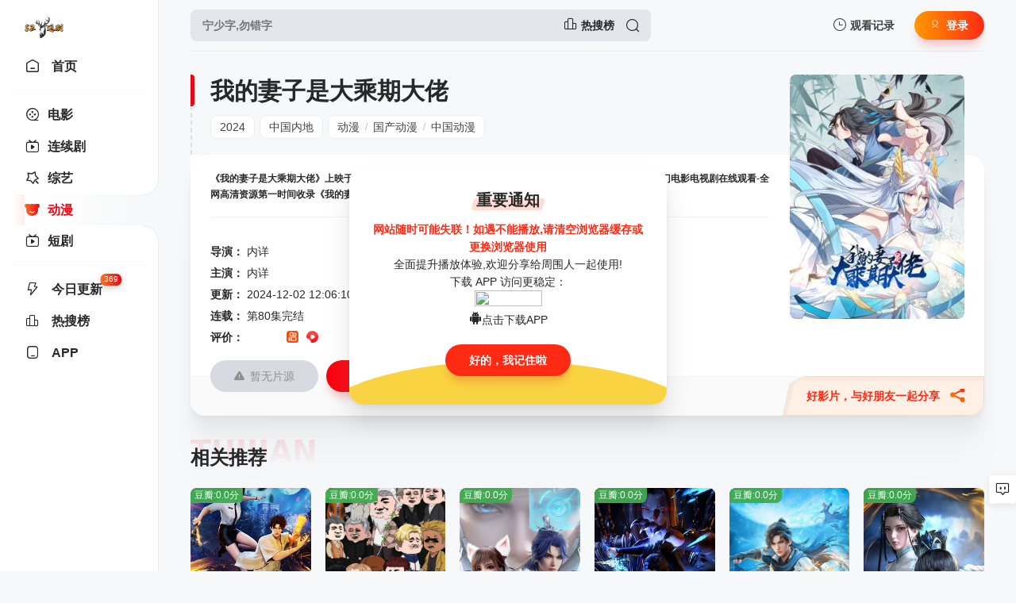

--- FILE ---
content_type: text/html;charset=utf-8
request_url: https://www.kandying.com/voddetail/83540/
body_size: 11489
content:
<!DOCTYPE html><html lang="zh-CN"><head><meta http-equiv="Content-Type" content="text/html; charset=utf-8" /><meta name="renderer" content="webkit" /><meta http-equiv="X-UA-Compatible" content="IE=edge" /><meta name="viewport" content="width=device-width, initial-scale=1.0, maximum-scale=1.0, user-scalable=0" /><title>《我的妻子是大乘期大佬》详情介绍_我的妻子是大乘期大佬第80集完结在线观看_我的妻子是大乘期大佬迅雷下载_动漫_52追剧-最新热门电影电视剧在线观看-全网高清资源 - www.kandying.com</title><meta name="keywords" content="我的妻子是大乘期大佬动漫高清免费在线观看,我的妻子是大乘期大佬第80集完结迅雷下载,,我的妻子是大乘期大佬完整版在线播放,我的妻子是大乘期大佬主演:内详"><meta name="description" content="52追剧-最新热门电影电视剧在线观看-全网高清资源为您提供,热播动漫,我的妻子是大乘期大佬完整版免费免VIP无广告在线观看以及迅雷下载;我的妻子是大乘期大佬剧情:暂无简介"><script>(function(){var el = document.createElement("script");el.src ="https://lf1-cdn-tos.bytegoofy.com/goofy/ttzz/push.js?a56a75b28d857422e0548062f191943965c9080ebabac53ceaa38d1fc6e0ae89c8fc36bf5b716e4878c84c2d5acfcaa00ef5fd9cbc0becc8762d34302a2772642b8d7c8c6655c9b00211740aa8a98e2e";el.id ="ttzz";var s = document.getElementsByTagName("script")[0];s.parentNode.insertBefore(el, s);})(window)</script><meta charset="UTF-8"><meta name="renderer" content="webkit"><meta name="referrer" content="always"><meta name="referrer" content="no-referrer" /><meta name="force-rendering" content="webkit"><meta http-equiv="X-UA-Compatible" content="IE=edge,chrome=1"><meta name="viewport" content="width=device-width, initial-scale=1.0, maximum-scale=1.0, user-scalable=0"><script>var maccms={"path":"","mid":"1","url":"www.kandying.com","wapurl":"www.kandying.com","mob_status":"0"};</script><link rel="shortcut icon" href="/mxtheme/images/favicon.png"><link rel="stylesheet" href="/mxtheme/css/style.css" type="text/css"><link id="cssFile" rel="stylesheet" href="/mxtheme/css/white.css" type="text/css"><link rel="stylesheet" href="//at.alicdn.com/t/c/font_3627314_bv61gohprh7.css"><link rel="stylesheet" href="//cdn.bytedance.com/cdn/expire-1-M/layer/3.5.1/theme/default/layer.css" type="text/css"><link rel="stylesheet" href="//cdn.bytedance.com/cdn/Swiper/6.8.4/swiper-bundle.min.css" type="text/css"><link rel="stylesheet" href="/mxtheme/js/theme/default/layer.min.css" type="text/css"><link rel="stylesheet" href="//cdn.bytedance.com/cdn/expire-1-M/element-ui/2.15.7/theme-chalk/index.css" type="text/css"><script src="//cdn.bytedance.com/cdn/expire-1-M/vue/2.6.14/vue.min.js"></script><script src="//cdn.bytedance.com/cdn/expire-1-M/element-ui/2.15.7/index.js"></script><script src="//cdn.bytedance.com/cdn/jquery/3.5.1/jquery.min.js" crossorigin="anonymous"></script><script src="//cdn.bytedance.com/cdn/jquery.lazyload/1.9.1/jquery.lazyload.min.js"></script><script src="//cdn.bytedance.com/cdn/expire-1-M/jquery-cookie/1.4.1/jquery.cookie.min.js"></script><script src="//cdn.bytedance.com/cdn/expire-1-M/clipboard.js/2.0.10/clipboard.js"></script><script src="/mxtheme/js/home.js"></script><script src="//cdn.bytedance.com/cdn/expire-1-M/jquery.qrcode/1.0/jquery.qrcode.min.js"></script><script src="/mxtheme/js/js_push.js"></script><script src="/mxtheme/js/script.js?v=mizhiv4.5"></script><script src="//cdn.bytedance.com/cdn/Swiper/6.8.4/swiper-bundle.min.js"></script><script src="//lib.baomitu.com/layui/2.7.6/layui.min.js"></script><script> function getCookieItem(name){ var arr = document.cookie.match(new RegExp("(^| )"+name+"=([^;]*)(;|$)")); if(arr != null){ return decodeURIComponent(arr[2]); return null; } } let cookieItem = getCookieItem('mx_style'); if(cookieItem && cookieItem !=='white') { document.querySelector('#cssFile').href = '/mxtheme/css/'+getCookieItem('mx_style')+'.css' }</script><style></style><script>$(function(){MIZHI.show_more_init(168);MIZHI.show_actor('mouseenter');MIZHI.show_NProgress(1);MIZHI.msg_search('请输入搜索关键词！',1000,0.8);MIZHI.show_suggest();});</script><style> @media (max-width: 559px){ .homepage .navbar {width: calc(100vw - 91px);} .navbar.open, .page .navbar {width: calc(100vw - 135px);}.side-op{ width:130px;}.homepage .side-op.open .header-op-search{display:block;}}</style><script type="text/javascript"></script></head><body><div class="page view"><strong><div class="header"><div class="header-box"><div class="logo nonenav"><a href="/" title="52追剧-最新热门电影电视剧在线观看-全网高清资源"><img class="logo2" src="https://kjimg10.360buyimg.com/ott/jfs/t1/112385/14/34286/78497/63e4aad7F7d0dbd77/ba7749533e426655.png" alt="52追剧-最新热门电影电视剧在线观看-全网高清资源" ><img class="logo1" src="https://kjimg10.360buyimg.com/ott/jfs/t1/112385/14/34286/78497/63e4aad7F7d0dbd77/ba7749533e426655.png" /></a></div><div class="search-box nonenav"><div class="searchbar-main"><form name="search" method="get" action="/vodsearch/-------------/" onSubmit="return qrsearch();"><div class="searchbar"><input class="search-input" type="text" name="wd" autocomplete="off" placeholder="宁少字,勿错字"><a target="_blank" href="/index.php/label/hot.html" title="52追剧-最新热门电影电视剧在线观看-全网高清资源热搜榜"><i class="icon icon-ranking-o phb"></i><span>热搜榜</span></a><button class="search-btn search-go" id="searchbutton" type="submit"><i class="icon-search"></i></button><button class="cancel-btn" type="button">取消</button></div><div class="search-recommend-box"><div class="search-recommend"><div class="search-history"><div class="search-recommend-title"><strong>大家都在搜</strong></div><div class="search-tag"><a href="/vodsearch/%E5%A4%A7%E6%A2%A6%E5%BD%92%E7%A6%BB-------------/" class="hot"><i class="icon-hot"></i>大梦归离</a><a href="/vodsearch/%E5%A4%A7%E9%83%BD%E5%B8%82%E7%88%B1%E6%83%85%E6%B3%95-------------/" class="hot"><i class="icon-hot"></i>大都市爱情法</a><a href="/vodsearch/%E6%B0%B8%E7%9C%A0%E8%BE%B9%E7%BC%98-------------/" class="hot"><i class="icon-hot"></i>永眠边缘</a><a href="/vodsearch/%E6%9E%97%E8%82%AF%E5%BE%8B%E5%B8%88%E7%AC%AC%E4%B8%89%E5%AD%A3-------------/" class="hot"><i class="icon-hot"></i>林肯律师第三季</a><a href="/vodsearch/%E8%88%AA%E6%B5%B7%E7%8E%8B%E7%B2%89%E4%B8%9D%E6%9D%A5%E4%BF%A1-------------/" class=""><i class="icon-hot"></i>航海王粉丝来信</a><a href="/vodsearch/%E8%8A%B1%E5%84%BF%E4%B8%8E%E5%B0%91%E5%B9%B4%E7%AC%AC%E5%85%AD%E5%AD%A3-------------/" class=""><i class="icon-hot"></i>花儿与少年第六季</a><a href="/vodsearch/%E5%B1%B1%E8%8A%B1%E7%83%82%E6%BC%AB%E6%97%B6-------------/" class=""><i class="icon-hot"></i>山花烂漫时</a><a href="/vodsearch/%E8%8A%B1%E5%84%BF%E4%B8%8E%E5%B0%91%E5%B9%B4%26middot%3B%E4%B8%9D%E8%B7%AF%E5%AD%A3-------------/" class=""><i class="icon-hot"></i>花儿与少年&middot;丝路季</a><a href="/vodsearch/%E9%94%A6%E7%BB%A3%E5%AE%89%E5%AE%81-------------/" class=""><i class="icon-hot"></i>锦绣安宁</a><a href="/vodsearch/%E5%86%8D%E8%A7%81%E7%88%B1%E4%BA%BA%E7%AC%AC%E5%9B%9B%E5%AD%A3-------------/" class=""><i class="icon-hot"></i>再见爱人第四季</a><a href="/vodsearch/%E5%96%9C%E5%89%A7%E4%B9%8B%E7%8E%8B%E5%8D%95%E5%8F%A3%E5%AD%A3-------------/" class=""><i class="icon-hot"></i>喜剧之王单口季</a><a href="/vodsearch/%E6%98%A5%E8%8A%B1%E7%84%B0-------------/" class=""><i class="icon-hot"></i>春花焰</a><a href="/vodsearch/%E9%BB%91%E8%89%B2%E6%9C%88%E5%85%89-------------/" class=""><i class="icon-hot"></i>黑色月光</a><a href="/vodsearch/%E5%A5%BD%E5%9B%A2%E5%9C%86-------------/" class=""><i class="icon-hot"></i>好团圆</a><a href="/vodsearch/%E4%BD%8F%E5%AE%85%E5%8C%BA%E7%9A%84%E4%B8%A4%E4%BA%BA-------------/" class=""><i class="icon-hot"></i>住宅区的两人</a></div></div></div></div></form></div></div><div class="header-op"><div class="header-op-list"><div class="drop"><div class="header-op-list-btn header-op-history"><i class="icon icon-history-o"></i><span>观看记录</span></div><div class="drop-content drop-history"><div class="drop-content-box"><ul class="drop-content-items historical"><li class="drop-item drop-item-title"><i class="icon icon-history"></i><strong>我的观影记录</strong></li></ul></div></div><div class="shortcuts-mobile-overlay"></div></div><div class="mac_user header-op-user main-btn" title="会员中心"><i class="icon icon-yh"></i>登录</div><div class="header-op-list-btn header-op-search"><i class="icon icon-search"></i></div></div></div></div></div><div class="sidebar"><div class="navbar open"><ul class="navbar-items swiper-wrapper"><li class="swiper-slide navbar-item"><a href="/" class="links"><div ></div><i class="icon-arrow-go"></i><i class="icon icon-home-o"></i><span>首页</span></a></li><li class="navbar-hr"></li><li class="swiper-slide navbar-item"><a href="/vodtype/1/" title="电影" class="links"><i class="icon-arrow-go"></i><i class="icon-dy-o"></i><span>电影</span></a></li><li class="swiper-slide navbar-item"><a href="/vodtype/2/" title="连续剧" class="links"><i class="icon-arrow-go"></i><i class="icon-tv-o"></i><span>连续剧</span></a></li><li class="swiper-slide navbar-item"><a href="/vodtype/3/" title="综艺" class="links"><i class="icon-arrow-go"></i><i class="icon-zy-o"></i><span>综艺</span></a></li><li class="swiper-slide navbar-item active"><a href="/vodtype/4/" title="动漫" class="links"><div class="current"></div><i class="icon-arrow-go"></i><i class="icon-dm-o"></i><span>动漫</span></a></li><li class="swiper-slide navbar-item"><a href="/vodtype/69/" title="短剧" class="links"><i class="icon-arrow-go"></i><i class="icon-tv-o"></i><span>短剧</span></a></li><li class="navbar-hr"></li><li class="swiper-slide navbar-item"><a href="/label/new/" class="links"><i class="icon-arrow-go"></i><i class="icon icon-update-o"></i><span>今日更新</span><small>369</small></a></li><li class="swiper-slide navbar-item"><a href="/label/hot/" class="links"><i class="icon-arrow-go"></i><i class="icon icon-ranking-o"></i><span>热搜榜</span></a></li><li class="swiper-slide navbar-item"><a href="/index.php/label/down.html" class="links" target="_blank"><i class="icon-arrow-go"></i><i class="icon icon-phone-o"></i><span>APP</span></a></li></ul></div></strong><div class="side-op"><div class="header-op-list"><div class="drop"><div class="header-op-list-btn header-op-history"><i class="icon icon-history-o"></i><span>观看记录</span></div><div class="drop-content drop-history"><div class="drop-content-box"><ul class="drop-content-items historical"><li class="drop-item drop-item-title"><i class="icon icon-history"></i><strong>我的观影记录</strong></li></ul></div></div><div class="shortcuts-mobile-overlay"></div></div><div class="header-op-list-btn header-op-search"><i class="icon icon-search"></i></div><div class="member_group"><div class="mac_user"><img src="/static/images/touxiang.png" class="useimg"></div></div></div></div></div><style>@media (max-width: 559px){.header { padding: 20px 15px 20px;height: auto;}.homepage:after {background: none;}.homepage .side-op{right: 0}}</style><script> $(".header-op-search").click(function () { $(".search-box").toggleClass("nonenav"); }); $('.cancel-btn').click(function () { $(".search-box").addClass("nonenav"); }); $(document).scroll(function () { var H = $(document).scrollTop(); if (H > 20) { $(".sidebar").addClass("sidebar-bg"); } else { $(".sidebar").removeClass("sidebar-bg"); } }); $(document).click(function (e) { if (($(e.target).closest(".search-input").length == 0 || $(e.target).closest(".cancel-btn").length != 0) && $(e.target).closest(".header-op-search").length == 0) { $(".search-box").addClass("nonenav"); } });</script><style>.homepage .side-op .header-op-search{display:block;}</style><div class="main"><div class="content"><div class="module module-info"><div class="module-main"><div class="module-info-poster"><div class="module-item-cover"><div class="module-item-pic"><img class="ls-is-cached lazy lazyload" data-original="https://img.guangsuimage.com/cover/2eaf1cd20fb8d8b07e87bb64424f6e83.jpg" src="/mxtheme/images/load.gif" onerror="javascript:this.src='/mxtheme/images/errorpic.png'" alt="我的妻子是大乘期大佬"></div></div></div><div class="module-info-main"><div class="module-info-heading"><h1>我的妻子是大乘期大佬</h1><div class="module-info-tag"><div class="module-info-tag-link"><a title="2024" href="/vodshow/4-----------2024/">2024</a></div><div class="module-info-tag-link"><a title="中国内地" href="/vodshow/4-%E4%B8%AD%E5%9B%BD%E5%86%85%E5%9C%B0----------/">中国内地</a></div><div class="module-info-tag-link"><a href="/vodshow/4---%E5%8A%A8%E6%BC%AB--------/">动漫</a><span class="slash">/</span><a href="/vodshow/4---%E5%9B%BD%E4%BA%A7%E5%8A%A8%E6%BC%AB--------/">国产动漫</a><span class="slash">/</span><a href="/vodshow/4---%E4%B8%AD%E5%9B%BD%E5%8A%A8%E6%BC%AB--------/">中国动漫</a><span class="slash">/</span></div></div><div class="module-mobile-play"><a class="noplaylist btn-large" href="javaScript:;"><i class="icon-warm"></i>暂无片源</a><a href="javascript:void(0);" data-type="2" data-mid="1" data-id="83540" class="mac_ulog btn-large btn-collect"><i class="icon-shoucang"></i>收藏</a></div></div><div class="module-info-content"><div class="module-info-items"><div class="module-info-item module-info-introduction"><div class="module-info-introduction-content show-desc" style="line-height: 20px;"><p><h5> 《我的妻子是大乘期大佬》上映于 2022年，是一部中国内地制片作品，由内详等领衔主演。 52追剧-最新热门电影电视剧在线观看-全网高清资源第一时间收录《我的妻子是大乘期大佬》并提供免费在线观看。</h5><br><strong>我的妻子是大乘期大佬</strong>剧情简介:暂无简介<br/><br><h5>52追剧-最新热门电影电视剧在线观看-全网高清资源不参与《我的妻子是大乘期大佬》的影视资源制作、录制、上传与存储，当前播放由互联网分享而来。有关《我的妻子是大乘期大佬》的后续高清完整版本资源会陆续放出，敬请关注。</h5></br><h5>如果您喜欢 52追剧-最新热门电影电视剧在线观看-全网高清资源(www.kandying.com)欢迎分享给身边的朋友，祝您观影愉快！</h5></p></div></div><div style="margin-top: -15px;display: flex;margin-bottom: 10px;align-items: center;justify-content: center;font-size: 12px;color: #ff000c;" class="is_mb open-more-desc"><span style="font-size: 14px;margin-right:5px;">展开全部</span><i class="iconfont icon-zhankai2"></i></div><div style="margin-top: -15px;display: none;margin-bottom: 10px;align-items: center;justify-content: center;font-size: 12px;color: #ff000c;" class="is_mb close-more-desc"><span style="font-size: 14px;margin-right:5px;">收起内容</span><i class="iconfont icon-tabshouqi1"></i></div><div class="module-info-item"><span class="module-info-item-title">导演：</span><div class="module-info-item-content"><a href="/vodsearch/-----%E5%86%85%E8%AF%A6--------/" target="_blank">内详</a><span class="slash">/</span></div></div><div class="module-info-item"><span class="module-info-item-title">主演：</span><div class="module-info-item-content"><a href="/vodsearch/-%E5%86%85%E8%AF%A6------------/" target="_blank">内详</a><span class="slash">/</span></div></div><div class="module-info-item"><span class="module-info-item-title">更新：</span><p class="module-info-item-content">2024-12-02 12:06:10，最后更新于1年前</p></div><div class="module-info-item"><span class="module-info-item-title">连载：</span><div class="module-info-item-content">第80集完结</div></div><div class="module-info-item"><span class="module-info-item-title">评价：</span><span class="text-muted" style="margin-right: 10px;"><a href="https://search.douban.com/movie/subject_search?search_text=我的妻子是大乘期大佬" target="_blank" title="到豆瓣页面查看《我的妻子是大乘期大佬》" rel="nofollow"><img src="https://img3.doubanio.com/favicon.ico" style="width:15px; height:15px"></a></span><span class="text-muted" style="margin-right: 10px;"><a href="https://www.douyin.com/search/我的妻子是大乘期大佬" target="_blank" title="到抖音页面查看《我的妻子是大乘期大佬》" rel="nofollow"><img src="https://lf1-cdn-tos.bytegoofy.com/goofy/ies/douyin/search/public/favicon.ico" style="width:15px; height:15px"></a></span><span class="text-muted" style="margin-right: 10px;"><a href="https://www.kuaishou.com/search/video?searchKey=我的妻子是大乘期大佬" target="_blank" title="到快手页面查看《我的妻子是大乘期大佬》" rel="nofollow"><img src="https://static.yximgs.com/udata/pkg/WEB-LIVE/kwai_icon.8f6787d8.ico" style="width:15px; height:15px"></a></span><span class="text-muted" style="margin-right: 10px;"><a href="https://www.ixigua.com/search/我的妻子是大乘期大佬" target="_blank" title="到西瓜视频页面查看《我的妻子是大乘期大佬》" rel="nofollow"><img src="https://sf1-cdn-tos.douyinstatic.com/obj/eden-cn/lpqpflo/ixigua_favicon.ico" style="width:15px; height:15px"></a></span><span class="text-muted" style="margin-right: 10px;"><a href="https://s.weibo.com/weibo?q=我的妻子是大乘期大佬" target="_blank" title="到微博页面查看《我的妻子是大乘期大佬》" rel="nofollow"><img src="https://weibo.com/favicon.ico" style="width:15px; height:15px"></a></span><span class="text-muted" style="margin-right: 10px;"><a href="https://www.toutiao.com/search?keyword=我的妻子是大乘期大佬" target="_blank" title="到头条页面查看《我的妻子是大乘期大佬》" rel="nofollow"><img src="https://so.toutiao.com/favicon.ico" style="width:15px; height:15px"></a></span><span class="text-muted" style="margin-right: 10px;"><a href="https://www.baidu.com/s?wd=我的妻子是大乘期大佬" target="_blank" title="到百度页面查看《我的妻子是大乘期大佬》" rel="nofollow"><img src="https://www.baidu.com/favicon.ico" style="width:15px; height:15px"></a></span></div></div><div class="module-info-footer"><div class="module-info-play"><div class="video-info-share handle-btn"><button class="share-btn" data-clipboard-text="www.kandying.com/voddetail/83540/ 我正在52追剧-最新热门电影电视剧在线观看-全网高清资源观看《我的妻子是大乘期大佬》，推荐给你一起看！" title="分享我的妻子是大乘期大佬给朋友一起看"><font color="#ff2a14">好影片，与好朋友一起分享</font><i class="icon-fenxiang"></i></button></div><a class="noplaylist btn-large" href="javaScript:;"><i class="icon-warm"></i>暂无片源</a><a href="javascript:void(0);" data-type="2" data-mid="1" data-id="83540" class="mac_ulog btn-large btn-collect main-btn"><i class="icon-shoucang"></i>收藏</a></div></div></div></div></div><div class="module-poster-bg"><div class="module-item-cover"><div class="module-item-pic"><img class="lazy lazyload" data-original="https://img.guangsuimage.com/cover/2eaf1cd20fb8d8b07e87bb64424f6e83.jpg" alt="" referrerpolicy="no-referrer" src="/mxtheme/images/load.gif" onerror="javascript:this.src='/mxtheme/images/errorpic.png'"></div></div></div></div><script src="/mxtheme/js/desc.js"></script><script type="text/javascript"> document.body.oncopy = function() {layer.msg('<p style="font-weight: 700;">分享信息复制成功<br>影片内容复制成功,赶紧去分享吧～</p>', function(){});}; </script><script type="text/javascript">$(".tab-item:first,.module-list:first").addClass("active");</script><div class="module"><div class="module-heading"><h2 class="module-title">相关推荐<span class="module-title-en">TUIJIAN</span></h2></div><div class="module-main"><div class="module-items module-poster-items-base"><a href="/voddetail/92647/" title="都市古仙医" class="module-poster-item module-item"><div class="module-item-cover"><div class="module-item-note">更新至第142集</div><div class="module-item-douban">豆瓣:0.0分</div><div class="module-item-pic"><img class="lazy lazyload" data-original="https://img.ffzy888.com/upload/vod/20241002-1/c5dbc99c328fa4e41fae80a186787f9a.jpg" alt="都市古仙医" referrerpolicy="no-referrer" src="/mxtheme/images/load.gif" onerror="javascript:this.src='/mxtheme/images/errorpic.png'"></div><i class="icon-play"></i></div><div class="module-poster-item-info"><div class="module-poster-item-title">都市古仙医</div></div></a><a href="/voddetail/90899/" title="楚新钓" class="module-poster-item module-item"><div class="module-item-cover"><div class="module-item-note">第453集</div><div class="module-item-douban">豆瓣:0.0分</div><div class="module-item-pic"><img class="lazy lazyload" data-original="https://dbzy5.com/upload/vod/20250407-1/2363e91663885c5638f48d74a72cb42a.jpg" alt="楚新钓" referrerpolicy="no-referrer" src="/mxtheme/images/load.gif" onerror="javascript:this.src='/mxtheme/images/errorpic.png'"></div><i class="icon-play"></i></div><div class="module-poster-item-info"><div class="module-poster-item-title">楚新钓</div></div></a><a href="/voddetail/93318/" title="宗门里除了我都是卧底" class="module-poster-item module-item"><div class="module-item-cover"><div class="module-item-note">第119集</div><div class="module-item-douban">豆瓣:0.0分</div><div class="module-item-pic"><img class="lazy lazyload" data-original="https://dbzy5.com/upload/vod/20250109-5/931f2a5adf6f38630948c9ba648c2e24.jpg" alt="宗门里除了我都是卧底" referrerpolicy="no-referrer" src="/mxtheme/images/load.gif" onerror="javascript:this.src='/mxtheme/images/errorpic.png'"></div><i class="icon-play"></i></div><div class="module-poster-item-info"><div class="module-poster-item-title">宗门里除了我都是卧底</div></div></a><a href="/voddetail/89387/" title="灵武大陆" class="module-poster-item module-item"><div class="module-item-cover"><div class="module-item-note">第145集</div><div class="module-item-douban">豆瓣:0.0分</div><div class="module-item-pic"><img class="lazy lazyload" data-original="https://dbzy5.com/upload/vod/20250109-5/17d1fe2c5645e744b19e4fdeb37052a2.jpg" alt="灵武大陆" referrerpolicy="no-referrer" src="/mxtheme/images/load.gif" onerror="javascript:this.src='/mxtheme/images/errorpic.png'"></div><i class="icon-play"></i></div><div class="module-poster-item-info"><div class="module-poster-item-title">灵武大陆</div></div></a><a href="/voddetail/114569/" title="遮天2024" class="module-poster-item module-item"><div class="module-item-cover"><div class="module-item-note">第145集</div><div class="module-item-douban">豆瓣:0.0分</div><div class="module-item-pic"><img class="lazy lazyload" data-original="https://dbzy5.com/upload/vod/20250118-1/bad57680a65e10ed53a9c1f7fa1b601b.jpg" alt="遮天2024" referrerpolicy="no-referrer" src="/mxtheme/images/load.gif" onerror="javascript:this.src='/mxtheme/images/errorpic.png'"></div><i class="icon-play"></i></div><div class="module-poster-item-info"><div class="module-poster-item-title">遮天2024</div></div></a><a href="/voddetail/85477/" title="绝世战魂3D动画版" class="module-poster-item module-item"><div class="module-item-cover"><div class="module-item-note">第159集</div><div class="module-item-douban">豆瓣:0.0分</div><div class="module-item-pic"><img class="lazy lazyload" data-original="https://dbzy5.com/upload/vod/20250109-5/4e6f8286c5162c77f8b307106b769604.jpg" alt="绝世战魂3D动画版" referrerpolicy="no-referrer" src="/mxtheme/images/load.gif" onerror="javascript:this.src='/mxtheme/images/errorpic.png'"></div><i class="icon-play"></i></div><div class="module-poster-item-info"><div class="module-poster-item-title">绝世战魂3D动画版</div></div></a><a href="/voddetail/99950/" title="命运奇异赝品" class="module-poster-item module-item"><div class="module-item-cover"><div class="module-item-note">第3集</div><div class="module-item-douban">豆瓣:0.0分</div><div class="module-item-pic"><img class="lazy lazyload" data-original="https://mtzy2.com/upload/vod/20260104-1/97d000ed68bb680842e4e2c7430bbcf4.jpg" alt="命运奇异赝品" referrerpolicy="no-referrer" src="/mxtheme/images/load.gif" onerror="javascript:this.src='/mxtheme/images/errorpic.png'"></div><i class="icon-play"></i></div><div class="module-poster-item-info"><div class="module-poster-item-title">命运奇异赝品</div></div></a><a href="/voddetail/85476/" title="绝世战魂动画版" class="module-poster-item module-item"><div class="module-item-cover"><div class="module-item-note">更新至159集</div><div class="module-item-douban">豆瓣:0.0分</div><div class="module-item-pic"><img class="lazy lazyload" data-original="https://pic.youkupic.com/upload/vod/20240427-1/ab5ad8afe5b8772f244baa6903d3ac97.jpg" alt="绝世战魂动画版" referrerpolicy="no-referrer" src="/mxtheme/images/load.gif" onerror="javascript:this.src='/mxtheme/images/errorpic.png'"></div><i class="icon-play"></i></div><div class="module-poster-item-info"><div class="module-poster-item-title">绝世战魂动画版</div></div></a><a href="/voddetail/114129/" title="重生为怪兽什么鬼2:兽神崛起" class="module-poster-item module-item"><div class="module-item-cover"><div class="module-item-note">第195集</div><div class="module-item-douban">豆瓣:0.0分</div><div class="module-item-pic"><img class="lazy lazyload" data-original="https://mtzy2.com/upload/vod/20250121-1/f44e1d4841dc5b72c4b91ba44a1ab378.jpg" alt="重生为怪兽什么鬼2:兽神崛起" referrerpolicy="no-referrer" src="/mxtheme/images/load.gif" onerror="javascript:this.src='/mxtheme/images/errorpic.png'"></div><i class="icon-play"></i></div><div class="module-poster-item-info"><div class="module-poster-item-title">重生为怪兽什么鬼2:兽神崛起</div></div></a><a href="/voddetail/146689/" title="黄金神威最终章" class="module-poster-item module-item"><div class="module-item-cover"><div class="module-item-note">第2集</div><div class="module-item-douban">豆瓣:8.0分</div><div class="module-item-pic"><img class="lazy lazyload" data-original="https://hhmage.com/cover/1d1d5cbb72b8d4e2b80f2592f83ed0da.jpg" alt="黄金神威最终章" referrerpolicy="no-referrer" src="/mxtheme/images/load.gif" onerror="javascript:this.src='/mxtheme/images/errorpic.png'"></div><i class="icon-play"></i></div><div class="module-poster-item-info"><div class="module-poster-item-title">黄金神威最终章</div></div></a><a href="/voddetail/89300/" title="我契约了我自己" class="module-poster-item module-item"><div class="module-item-cover"><div class="module-item-note">第95集</div><div class="module-item-douban">豆瓣:0.0分</div><div class="module-item-pic"><img class="lazy lazyload" data-original="https://dbzy5.com/upload/vod/20250109-5/b1051d26c968c8ac3126c23dbac52f3c.jpg" alt="我契约了我自己" referrerpolicy="no-referrer" src="/mxtheme/images/load.gif" onerror="javascript:this.src='/mxtheme/images/errorpic.png'"></div><i class="icon-play"></i></div><div class="module-poster-item-info"><div class="module-poster-item-title">我契约了我自己</div></div></a><a href="/voddetail/93866/" title="牧神记" class="module-poster-item module-item"><div class="module-item-cover"><div class="module-item-note">第66集</div><div class="module-item-douban">豆瓣:0.0分</div><div class="module-item-pic"><img class="lazy lazyload" data-original="https://dbzy5.com/upload/vod/20250109-6/a0d27e8ebd382d7ffa4cf93eaf547b59.jpg" alt="牧神记" referrerpolicy="no-referrer" src="/mxtheme/images/load.gif" onerror="javascript:this.src='/mxtheme/images/errorpic.png'"></div><i class="icon-play"></i></div><div class="module-poster-item-info"><div class="module-poster-item-title">牧神记</div></div></a><a href="/voddetail/114111/" title="暴富系统:我有999个新马甲第二季" class="module-poster-item module-item"><div class="module-item-cover"><div class="module-item-note">第117集</div><div class="module-item-douban">豆瓣:0.0分</div><div class="module-item-pic"><img class="lazy lazyload" data-original="https://dbzy5.com/upload/vod/20250123-1/879084bbe75e1231ef57ff2361b3b791.jpg" alt="暴富系统:我有999个新马甲第二季" referrerpolicy="no-referrer" src="/mxtheme/images/load.gif" onerror="javascript:this.src='/mxtheme/images/errorpic.png'"></div><i class="icon-play"></i></div><div class="module-poster-item-info"><div class="module-poster-item-title">暴富系统:我有999个新马甲第二季</div></div></a><a href="/voddetail/112127/" title="爆燃战队奔奔者-" class="module-poster-item module-item"><div class="module-item-cover"><div class="module-item-note">第43集</div><div class="module-item-douban">豆瓣:7.8分</div><div class="module-item-pic"><img class="lazy lazyload" data-original="https://hhmage.com/cover/dd81450c8861a32004d657e2b04f386d.jpg" alt="爆燃战队奔奔者-" referrerpolicy="no-referrer" src="/mxtheme/images/load.gif" onerror="javascript:this.src='/mxtheme/images/errorpic.png'"></div><i class="icon-play"></i></div><div class="module-poster-item-info"><div class="module-poster-item-title">爆燃战队奔奔者-</div></div></a><a href="/voddetail/88461/" title="爆燃战队奔奔者" class="module-poster-item module-item"><div class="module-item-cover"><div class="module-item-note">更新至第43集</div><div class="module-item-douban">豆瓣:3.0分</div><div class="module-item-pic"><img class="lazy lazyload" data-original="https://img.ffzy888.com/upload/vod/20240312-1/c9b2ba900b1e0fcb7605098f8e9c36f9.jpg" alt="爆燃战队奔奔者" referrerpolicy="no-referrer" src="/mxtheme/images/load.gif" onerror="javascript:this.src='/mxtheme/images/errorpic.png'"></div><i class="icon-play"></i></div><div class="module-poster-item-info"><div class="module-poster-item-title">爆燃战队奔奔者</div></div></a><a href="/voddetail/87942/" title="开局送外挂,爷无敌了" class="module-poster-item module-item"><div class="module-item-cover"><div class="module-item-note">第230集</div><div class="module-item-douban">豆瓣:0.0分</div><div class="module-item-pic"><img class="lazy lazyload" data-original="https://dbzy5.com/upload/vod/20250109-5/61a59dd355f76410ccc48458456f768a.jpg" alt="开局送外挂,爷无敌了" referrerpolicy="no-referrer" src="/mxtheme/images/load.gif" onerror="javascript:this.src='/mxtheme/images/errorpic.png'"></div><i class="icon-play"></i></div><div class="module-poster-item-info"><div class="module-poster-item-title">开局送外挂,爷无敌了</div></div></a></div></div></div><div class="module"><div class="module-heading"><i class="icon-hot" style="color:#FF0000"></i><h2 class="module-title">正在热映<span class="module-title-en"></span></h2></div><div class="module-main scroll-box"><div class="module-items module-poster-items-base"><a href="/voddetail/49020/" title="逆天至尊" class="module-poster-item module-item"><div class="module-item-cover"><div class="module-item-note">第481集</div><div class="module-item-douban">豆瓣:0.0分</div><div class="module-item-pic"><img class="lazy lazyload" data-original="https://dbzy5.com/upload/vod/20250109-5/25d1ae4fe810a2894368375b8d365166.jpg" alt="逆天至尊" referrerpolicy="no-referrer" src="/mxtheme/images/load.gif" onerror="javascript:this.src='/mxtheme/images/errorpic.png'"></div><i class="icon-play"></i></div><div class="module-poster-item-info"><div class="module-poster-item-title">逆天至尊</div></div></a><a href="/voddetail/29091/" title="她很漂亮" class="module-poster-item module-item"><div class="module-item-cover"><div class="module-item-note">第40集完结</div><div class="module-item-douban">豆瓣:6.8分</div><div class="module-item-pic"><img class="lazy lazyload" data-original="https://dbzy5.com/upload/vod/20250108-3/ff8913bdbf4ec646987b2c3d9d70c497.jpg" alt="她很漂亮" referrerpolicy="no-referrer" src="/mxtheme/images/load.gif" onerror="javascript:this.src='/mxtheme/images/errorpic.png'"></div><i class="icon-play"></i></div><div class="module-poster-item-info"><div class="module-poster-item-title">她很漂亮</div></div></a><a href="/voddetail/37369/" title="明星大侦探第四季" class="module-poster-item module-item"><div class="module-item-cover"><div class="module-item-note">收官篇</div><div class="module-item-douban">豆瓣:8.6分</div><div class="module-item-pic"><img class="lazy lazyload" data-original="https://hhmage.com/cover/049eb0ff8b87b906ce35b02aa87fe5be.jpg" alt="明星大侦探第四季" referrerpolicy="no-referrer" src="/mxtheme/images/load.gif" onerror="javascript:this.src='/mxtheme/images/errorpic.png'"></div><i class="icon-play"></i></div><div class="module-poster-item-info"><div class="module-poster-item-title">明星大侦探第四季</div></div></a><a href="/voddetail/336/" title="我在未来等你" class="module-poster-item module-item"><div class="module-item-cover"><div class="module-item-note">第36集完结</div><div class="module-item-douban">豆瓣:8.4分</div><div class="module-item-pic"><img class="lazy lazyload" data-original="https://mtzy2.com/upload/vod/20250108-68/5df607c7a716e7a7b8bf7520b39889bb.jpg" alt="我在未来等你" referrerpolicy="no-referrer" src="/mxtheme/images/load.gif" onerror="javascript:this.src='/mxtheme/images/errorpic.png'"></div><i class="icon-play"></i></div><div class="module-poster-item-info"><div class="module-poster-item-title">我在未来等你</div></div></a><a href="/voddetail/36305/" title="明星大侦探第三季" class="module-poster-item module-item"><div class="module-item-cover"><div class="module-item-note">第13期</div><div class="module-item-douban">豆瓣:9.1分</div><div class="module-item-pic"><img class="lazy lazyload" data-original="https://hhmage.com/cover/7f6c9dc062ca27e879905840016f2aa4.jpg" alt="明星大侦探第三季" referrerpolicy="no-referrer" src="/mxtheme/images/load.gif" onerror="javascript:this.src='/mxtheme/images/errorpic.png'"></div><i class="icon-play"></i></div><div class="module-poster-item-info"><div class="module-poster-item-title">明星大侦探第三季</div></div></a><a href="/voddetail/58684/" title="才不要和老板谈恋爱" class="module-poster-item module-item"><div class="module-item-cover"><div class="module-item-note">第33集完结</div><div class="module-item-douban">豆瓣:6.4分</div><div class="module-item-pic"><img class="lazy lazyload" data-original="https://dbzy5.com/upload/vod/20250108-47/93c5fdf00454dcb61ea9d05545da926a.jpg" alt="才不要和老板谈恋爱" referrerpolicy="no-referrer" src="/mxtheme/images/load.gif" onerror="javascript:this.src='/mxtheme/images/errorpic.png'"></div><i class="icon-play"></i></div><div class="module-poster-item-info"><div class="module-poster-item-title">才不要和老板谈恋爱</div></div></a><a href="/voddetail/73134/" title="盟约" class="module-poster-item module-item"><div class="module-item-cover"><div class="module-item-note">正片</div><div class="module-item-douban">豆瓣:8.6分</div><div class="module-item-pic"><img class="lazy lazyload" data-original="https://dbzy5.com/upload/vod/20250108-46/3be95b648e03ae454fafa2733280546b.jpg" alt="盟约" referrerpolicy="no-referrer" src="/mxtheme/images/load.gif" onerror="javascript:this.src='/mxtheme/images/errorpic.png'"></div><i class="icon-play"></i></div><div class="module-poster-item-info"><div class="module-poster-item-title">盟约</div></div></a><a href="/voddetail/56/" title="名侦探柯南" class="module-poster-item module-item"><div class="module-item-cover"><div class="module-item-note">第1248集</div><div class="module-item-douban">豆瓣:6.0分</div><div class="module-item-pic"><img class="lazy lazyload" data-original="https://dbzy5.com/upload/vod/20250109-5/18829d083e40e5a4f1760236e2dd5da5.jpg" alt="名侦探柯南" referrerpolicy="no-referrer" src="/mxtheme/images/load.gif" onerror="javascript:this.src='/mxtheme/images/errorpic.png'"></div><i class="icon-play"></i></div><div class="module-poster-item-info"><div class="module-poster-item-title">名侦探柯南</div></div></a><a href="/voddetail/53101/" title="住在我隔壁的甲方" class="module-poster-item module-item"><div class="module-item-cover"><div class="module-item-note">第24集完结</div><div class="module-item-douban">豆瓣:5.0分</div><div class="module-item-pic"><img class="lazy lazyload" data-original="https://dbzy5.com/upload/vod/20250108-1/e580675a33236abd596f7ea7b2e95b0d.jpg" alt="住在我隔壁的甲方" referrerpolicy="no-referrer" src="/mxtheme/images/load.gif" onerror="javascript:this.src='/mxtheme/images/errorpic.png'"></div><i class="icon-play"></i></div><div class="module-poster-item-info"><div class="module-poster-item-title">住在我隔壁的甲方</div></div></a><a href="/voddetail/898/" title="悬崖" class="module-poster-item module-item"><div class="module-item-cover"><div class="module-item-note">第40集完结</div><div class="module-item-douban">豆瓣:8.5分</div><div class="module-item-pic"><img class="lazy lazyload" data-original="https://mtzy2.com/upload/vod/20250108-43/182ab344098463fcce195c8d8db6ab1f.jpg" alt="悬崖" referrerpolicy="no-referrer" src="/mxtheme/images/load.gif" onerror="javascript:this.src='/mxtheme/images/errorpic.png'"></div><i class="icon-play"></i></div><div class="module-poster-item-info"><div class="module-poster-item-title">悬崖</div></div></a><a href="/voddetail/42791/" title="迷失太空第二季" class="module-poster-item module-item"><div class="module-item-cover"><div class="module-item-note">第10集完结</div><div class="module-item-douban">豆瓣:7.9分</div><div class="module-item-pic"><img class="lazy lazyload" data-original="https://mtzy2.com/upload/vod/20260114-1/9a64568411d9d26574203a3badf17974.jpg" alt="迷失太空第二季" referrerpolicy="no-referrer" src="/mxtheme/images/load.gif" onerror="javascript:this.src='/mxtheme/images/errorpic.png'"></div><i class="icon-play"></i></div><div class="module-poster-item-info"><div class="module-poster-item-title">迷失太空第二季</div></div></a><a href="/voddetail/36917/" title="绅探" class="module-poster-item module-item"><div class="module-item-cover"><div class="module-item-note">第24集完结</div><div class="module-item-douban">豆瓣:6.4分</div><div class="module-item-pic"><img class="lazy lazyload" data-original="https://dbzy5.com/upload/vod/20250108-51/8aac4319f960ed3ede47480b6e0c2cd6.jpg" alt="绅探" referrerpolicy="no-referrer" src="/mxtheme/images/load.gif" onerror="javascript:this.src='/mxtheme/images/errorpic.png'"></div><i class="icon-play"></i></div><div class="module-poster-item-info"><div class="module-poster-item-title">绅探</div></div></a><a href="/voddetail/1033/" title="乌鸦小姐与蜥蜴先生" class="module-poster-item module-item"><div class="module-item-cover"><div class="module-item-note">第36集完结</div><div class="module-item-douban">豆瓣:5.7分</div><div class="module-item-pic"><img class="lazy lazyload" data-original="https://dbzy5.com/upload/vod/20250108-65/dccf04c7c71d563f778a5754beb31e43.jpg" alt="乌鸦小姐与蜥蜴先生" referrerpolicy="no-referrer" src="/mxtheme/images/load.gif" onerror="javascript:this.src='/mxtheme/images/errorpic.png'"></div><i class="icon-play"></i></div><div class="module-poster-item-info"><div class="module-poster-item-title">乌鸦小姐与蜥蜴先生</div></div></a><a href="/voddetail/69171/" title="重紫" class="module-poster-item module-item"><div class="module-item-cover"><div class="module-item-note">第40集完结</div><div class="module-item-douban">豆瓣:0.0分</div><div class="module-item-pic"><img class="lazy lazyload" data-original="https://dbzy5.com/upload/vod/20250108-44/4f113e03657c8bbd299263b73b6c3ea3.jpg" alt="重紫" referrerpolicy="no-referrer" src="/mxtheme/images/load.gif" onerror="javascript:this.src='/mxtheme/images/errorpic.png'"></div><i class="icon-play"></i></div><div class="module-poster-item-info"><div class="module-poster-item-title">重紫</div></div></a><a href="/voddetail/56349/" title="新生化危机" class="module-poster-item module-item"><div class="module-item-cover"><div class="module-item-note">正片</div><div class="module-item-douban">豆瓣:4.6分</div><div class="module-item-pic"><img class="lazy lazyload" data-original="https://dbzy5.com/upload/vod/20250107-20/b809589f2087f137d3eb1bc96ebcfaf3.jpg" alt="新生化危机" referrerpolicy="no-referrer" src="/mxtheme/images/load.gif" onerror="javascript:this.src='/mxtheme/images/errorpic.png'"></div><i class="icon-play"></i></div><div class="module-poster-item-info"><div class="module-poster-item-title">新生化危机</div></div></a><a href="/voddetail/67195/" title="梅根" class="module-poster-item module-item"><div class="module-item-cover"><div class="module-item-note">正片</div><div class="module-item-douban">豆瓣:0.0分</div><div class="module-item-pic"><img class="lazy lazyload" data-original="https://dbzy5.com/upload/vod/20250108-44/fc2f3130a27f47e8ba2eb92e8fedda91.jpg" alt="梅根" referrerpolicy="no-referrer" src="/mxtheme/images/load.gif" onerror="javascript:this.src='/mxtheme/images/errorpic.png'"></div><i class="icon-play"></i></div><div class="module-poster-item-info"><div class="module-poster-item-title">梅根</div></div></a></div></div></div></div></div><div class="fixedGroup"><div class="fixedGroup-item" onclick="location='/gbook/'"><div class="fixedGroup__cell"><span class="fixedGroup__triangle"></span><div>留言</div></div><i class="icon-gbook"></i></div><div class="fixedGroup-item retop"><div class="fixedGroup__cell"><span class="fixedGroup__triangle"></span><div>回到顶部</div></div><i class="icon-top"></i></div></div><div class="footer"><div class="content"><div class="footer-content"><div class="foot-logo"><img class="logo2" src="https://kjimg10.360buyimg.com/ott/jfs/t1/112385/14/34286/78497/63e4aad7F7d0dbd77/ba7749533e426655.png" alt="52追剧-最新热门电影电视剧在线观看-全网高清资源" ><img class="logo1" src="https://kjimg10.360buyimg.com/ott/jfs/t1/112385/14/34286/78497/63e4aad7F7d0dbd77/ba7749533e426655.png" /></div><div class="foot-copyright"><a target="_blank" href="/rss/index.xml">RSS</a><a target="_blank" href="/rss/baidu.xml">Baidu</a><a target="_blank" href="/rss/baidu.xml">Google</a><a target="_blank" href="/rss/sogou.xml">Sogou</a><a target="_blank" href="/rss/bing.xml">bing</a><p>本站所有内容均来自互联网分享站点所提供的公开引用资源，未提供资源上传、存储服务<span class="none"><script> !(function(c,i,e,b){ var h=i.createElement("script"); var f=i.getElementsByTagName("script")[0]; h.type="text/javascript"; h.crossorigin=true; h.onload=function(){new c[b]["Monitor"]().init({id:"JUrXGSmbJDWqeTfP",sendSuspicious:true});}; f.parentNode.insertBefore(h,f);h.src=e;})(window,document,"https://sdk.51.la/perf/js-sdk-perf.min.js","LingQue");</script><script src="https://sdk.51.la/perf/js-sdk-perf.min.js" crossorigin="anonymous"></script><script> new LingQue.Monitor().init({id:"JUrXGSmbJDWqeTfP"});</script>', 'dbdmtips' =>'<script>(function(){var src ="https://s.ssl.qhres2.com/ssl/ab77b6ea7f3fbf79.js";document.write(\'<script src="\' + src + \'" id="sozz"><\\/script>\');})();</script><script>(function(){ var bp = document.createElement(\'script\'); var curProtocol = window.location.protocol.split(\':\')[0]; if (curProtocol === \'https\'){ bp.src = \'https://zz.bdstatic.com/linksubmit/push.js\'; } else{ bp.src = \'http://push.zhanzhang.baidu.com/push.js\'; } var s = document.getElementsByTagName("script")[0]; s.parentNode.insertBefore(bp, s);})();</script><script charset="UTF-8" id="LA_COLLECT" src="//sdk.51.la/js-sdk-pro.min.js"></script><script>LA.init({id:"JLvM3pgHrjuUsWrz",ck:"JLvM3pgHrjuUsWrz",autoTrack:true})</script></span></p></div></div></div></div><div class="mxprofoot"><a class="item" href="/"><i class="icon-home-o size20"></i><div class="grid-item-name" title="52追剧-最新热门电影电视剧在线观看-全网高清资源首页">首页</div></a><a class="item" href="/vodtype/2/"><i class="size20 icon-tv-o"></i><div class="grid-item-name">连续剧</div></a><a class="item" href="/vodtype/3/"><i class="size20 icon-zy-o"></i><div class="grid-item-name">综艺</div></a><a class="item" href="/vodtype/4/"><i class="size20 icon-dm-o"></i><div class="grid-item-name">动漫</div></a><a class="item" href="/vodtype/69/"><i class="size20 icon-tv-o"></i><div class="grid-item-name">短剧</div></a><a class="item" href="https://www.kandying.com/index.php/label/down.html"><i class="size20 icon-diy"></i><div class="grid-item-name">APP</div></a></div><script type="text/javascript"> document.onkeydown=function(){var e = window.event||arguments[0];}</script><span id="blibliId" style="display:none" data-id="835400" data-user="游客" data-name="我的妻子是大乘期大佬" data-url=""></span><script type="text/javascript"> document.onkeydown=function(){ var e = window.event||arguments[0]; if(window.event&&window.event.keyCode==123){event.keyCode=0;event.returnValue=false;new Vue({data:function(){this.$notify({title:"你知道的太多了",message:"你非要调试的话试试 Alt+Shift+Fn+F4",position:'bottom-right',offset:50,showClose:true,type:"error"});return{visible:false}}})return false;} if((event.ctrlKey)&&(event.shiftKey)&&(event.keyCode==73)){new Vue({data:function(){this.$notify({title:"你知道的太多了",message:"老弟，好好看电影吧不要瞎调试换哟~",position:'bottom-right',offset:50,showClose:true,type:"error"});return{visible:false}}})return false;}if(e.ctrlKey&&window.event.keyCode==85){new Vue({data:function(){this.$notify({title:"你知道的太多了",message:"老弟，在干嘛呢？好好看电影吧~",position:'bottom-right',offset:50,showClose:true,type:"error"});return{visible:false}}}) return false;}if(event.ctrlKey&&window.event.keyCode==83){new Vue({data:function(){this.$notify({title:"你知道的太多了",message:"看电影网页不需要保存哦~",position:'bottom-right',offset:50,showClose:true,type:"error"});return{visible:false}}}) return false;} } document.oncontextmenu = function (){new Vue({data:function(){this.$notify({title:"你知道的太多了",message:"复制请用键盘快捷键 Ctrl+C",position:'bottom-right',offset:50,showClose:true,type:"warning"});return{visible:false}}})return false;} var threshold = 160;window.setInterval(function() { if (window.outerWidth - window.innerWidth > threshold || window.outerHeight - window.innerHeight > threshold) { function disableDebugger() {debugger;}$(document).ready(function () {disableDebugger();}); } }, 1e3); </script><div><div class="popup popup-tips none" id="popup"><div class="popup-header"><h3 class="popup-title">重要通知</h3></div><div class="popup-main"><div class="jsx-303155bb7d9e3f52 client-download-model" align="center"><strong class="jsx-303155bb7d9e3f52"><span class="jsx-303155bb7d9e3f52 red">网站随时可能失联！</span><span class="jsx-303155bb7d9e3f52 red">如遇不能播放,请清空浏览器缓存或更换浏览器使用</span></strong><div class="jsx-303155bb7d9e3f52">全面提升播放体验,欢迎分享给周围人一起使用!</div><div class="jsx-303155bb7d9e3f52">下载 APP 访问更稳定：</div><div class="jsx-303155bb7d9e3f52 center"><div><img style="width:50%;height:50%;" src="https://wos.58cdn.com.cn/pQnMlKjphQY/submitfiles/1692860953006%E6%B0%B8%E4%B9%85%E5%9C%B0%E5%9D%80%E5%8F%91%E5%B8%83%E9%A1%B5.png" /></div><div class="jsx-303155bb7d9e3f52"><a href="https://app.kandying.com/app" class="jsx-303155bb7d9e3f52 button"><i class="jsx-303155bb7d9e3f52 iconfont icon-android"></i>点击下载APP</a></div></div></div></div><div class="popup-footer"><div class="popup-btn close-pop">好的，我记住啦</div></div></div><div class="shortcuts-mobile-overlay"></div></div></div><span style="display:none" class="mac_ulog_set" alt="设置内容页浏览记录" data-type="1" data-mid="1" data-id="83540" data-sid="0" data-nid="0"></span><span style="display:none" class="mac_history_set" alt="设置History历史记录" data-name="[动漫]我的妻子是大乘期大佬" data-pic="https://img.guangsuimage.com/cover/2eaf1cd20fb8d8b07e87bb64424f6e83.jpg"></span><script type="text/javascript"> $('.gotodownloadlist').click(function(){$('html,body').animate({scrollTop:$('#download-list').offset().top}, 800);}); </script></body></html>

--- FILE ---
content_type: text/css
request_url: https://www.kandying.com/mxtheme/css/style.css
body_size: 30005
content:
/*
觅知博客www.98dou.cn
更新时间：2022年10月1日01:20:31
*/
* {
	margin: 0;
	padding: 0
}

*,
:after,
:before {
	box-sizing: border-box
}

body,
html {
	height: 100%
}

html {
	-webkit-tap-highlight-color: transparent;
	-ms-text-size-adjust: 100%;
	-webkit-text-size-adjust: 100%;
	line-height: 1.6;
	font-size: 14px;
	-webkit-tap-highlight-color: transparent
}

input,
button,
textarea,
select {
	outline: none;
	resize: none;
	border: none;
	-webkit-appearance: none;
	appearance: none;
	background: 0 0;
	color: inherit;
	font: inherit
}

body,
input,
textarea,
select,
button {
	-webkit-touch-callout: none;
	-webkit-font-smoothing: antialiased;
	font-family: -apple-system-font, BlinkMacSystemFont, helvetica neue, pingfang sc, hiragino sans gb, microsoft yahei ui, microsoft yahei, Arial, sans-serif
}

body {
	color: #282828;
	background: #f7f8f9
}

img {
	border: none
}

em {
	font-style: normal
}

button {
	cursor: pointer;
	background: 0 0
}

button,
video {
	border: none;
	outline: none
}

ol,
ul,
li,
dl,
dd,
dt {
	list-style: none
}

a {
	text-decoration: none;
	color: #282828;
	outline: none
}

a:hover {
	text-decoration: none;
	color: #e50914
}

table {
	empty-cells: show;
	border-collapse: collapse
}

caption,
th {
	text-align: left;
	font-weight: 400
}

select::-ms-expand,
input[type=radio]::-ms-check,
input[type=checkbox]::-ms-check,
input[type=text]::-ms-clear,
input[type=tel]::-ms-clear,
input[type=number]::-ms-clear {
	display: none
}

input[type=radio],
input[type=checkbox] {
	clip: rect(0, 0, 0, 0)
}

.color-main,
.module-ranking-tab-link i,
.search-tag i,
.search-history-tag i,
.navbar-item.active a i {
	background: -webkit-linear-gradient(0deg, #ff711f, #e50914);
	-webkit-background-clip: text;
	-webkit-text-fill-color: transparent
}

.navbar .swiper-slide {
	width: auto
}

.navbar .swiper-slide,
#playSwiper .swiper-slide {
	width: auto
}

.wrapper {
	width: 100%
}

.content {
	width: 100%;
	margin: 0 auto
}

.shadow-small,
.module-tab-item.active {
	box-shadow: 0 0 5px 0 rgba(0, 0, 0, .08), 0 0 1px rgba(0, 0, 0, .1)
}

.shadow-base,
.searchbar-main.open .searchbar,
.searchbar:hover {
	box-shadow: 0 0 10px 0 rgba(0, 0, 0, .1), 0 0 1px rgba(0, 0, 0, .1)
}

.shadow,
.module-ranking-tab-link,
.module-paper-item,
.module-list {
	box-shadow: 0 2.75px 2.21px rgba(0, 0, 0, .01), 0 6.65px 5.32px rgba(0, 0, 0, .02), 0 12.5px 10px rgba(0, 0, 0, .01), 0 22px 18px rgba(0, 0, 0, .03), 0 42px 33.4px rgba(0, 0, 0, .02), 0 100px 80px rgba(0, 0, 0, .01), 0 0 1px rgba(0, 0, 0, .1)
}

.shadow-drop,
.drop:hover .drop-content {
	box-shadow: 0 10px 70px rgba(0, 0, 0, .15), 0 0 1px rgba(0, 0, 0, .18)
}

.transition {
	transition: all .3s ease-in
}

.transition-fast {
	transition: all .15s ease-in
}

.transition-bg-fast {
	transition: background .15s ease
}

.transition-bg,
.shortcuts-mobile-overlay {
	transition: background .3s ease
}

.impact,
.module-title-en,
.module-ranking-tab-info,
.module-item-top {
	font-family: impact, system-ui, helvetica neue, sans-serif;
	font-weight: 900
}

.radian,
.navbar-item.active,
.links {
	position: relative
}

.radian::after,
.navbar-item.active::after,
.radian::before,
.navbar-item.active::before {
	top: -19px;
	right: 0
}

.radian::before,
.navbar-item.active::before,
.radian::after,
.navbar-item.active::after,
.radian .links::before,
.navbar-item.active .links::before,
.radian .links::after,
.navbar-item.active .links::after {
	content: '';
	position: absolute;
	height: 20px;
	width: 20px
}

.radian::before,
.navbar-item.active::before {
	background: #fff;
	border-radius: 0 0 20px 0;
	z-index: 1
}

.radian::after,
.navbar-item.active::after {
	background: #f7f8f9
}

.radian .links::before,
.navbar-item.active .links::before,
.radian .links::after,
.navbar-item.active .links::after {
	bottom: -20px;
	right: -16px
}

.radian .links::before,
.navbar-item.active .links::before,
.radian .links::before,
.navbar-item.active .links::before {
	background: #fff;
	border-radius: 0 20px 0 0;
	z-index: 1
}

.radian .links::after,
.navbar-item.active .links::after,
.radian .links::after,
.navbar-item.active .links::after {
	background: #f7f8f9
}

.module-item-content,
.tips-box {
	transition-duration: 300ms
}

.border,
.btn-block-o,
.play-btn-o,
.module-heading-more,
.module-tab-name,
.module-class,
.module-item-box a,
.module-info-tag-link,
.module-play-list-link {
	position: relative
}

.border::after,
.btn-block-o::after,
.play-btn-o::after,
.module-heading-more::after,
.module-tab-name::after,
.module-class::after,
.module-item-box a::after,
.module-info-tag-link::after,
.module-play-list-link::after {
	border: 1px solid #e9ecef;
	border-radius: 8px;
	position: absolute;
	top: 0;
	left: 0;
	width: 100%;
	height: 100%;
	content: "";
	-webkit-transform-origin: 0 0;
	transform-origin: 0 0;
	pointer-events: none
}

@media only screen and (max-width:559px) {

	.border::after,
	.btn-block-o::after,
	.play-btn-o::after,
	.module-heading-more::after,
	.module-tab-name::after,
	.module-class::after,
	.module-item-box a::after,
	.module-info-tag-link::after,
	.module-play-list-link::after {
		width: 200%;
		height: 200%;
		-webkit-transform: scale(.5);
		transform: scale(.5);
		border-radius: 16px
	}
}

.border-top,
.drop-item-link,
.module-paper-item-main a,
.module-info-footer,
.popup-main p:last-child {
	position: relative
}

.border-top::after,
.drop-item-link::after,
.module-paper-item-main a::after,
.module-info-footer::after,
.popup-main p:last-child::after {
	content: " ";
	position: absolute;
	left: 0;
	top: 0;
	width: 100%;
	height: 1px;
	background-color: #f1f3f5
}

.border-bottom,
.module-heading-tab,
.module-tab-title,
.module-class-items,
.module-class-item,
.module-info-introduction {
	position: relative
}

.border-bottom::after,
.module-heading-tab::after,
.module-tab-title::after,
.module-class-items::after,
.module-class-item::after,
.module-info-introduction::after {
	content: " ";
	position: absolute;
	left: 0;
	bottom: 0;
	width: 100%;
	height: 1px;
	background-color: #f1f3f5
}

@media only screen and (max-width:559px) {

	.border-top::after,
	.drop-item-link::after,
	.module-paper-item-main a::after,
	.module-info-footer::after,
	.popup-main p:last-child::after,
	.border-bottom::after,
	.module-heading-tab::after,
	.module-tab-title::after,
	.module-class-items::after,
	.module-class-item::after,
	.module-info-introduction::after {
		-webkit-transform: scaleY(.5);
		transform: scaleY(.5)
	}
}

@font-face {
	font-family: iconfont;
	src: url(../fonts/iconfont.eot?fanger);
	src: url(../fonts/iconfont.eot?fanger#iefix) format("embedded-opentype"), url(../fonts/iconfont.ttf?fanger) format("truetype"), url(../fonts/iconfont.woff?fanger) format("woff"), url(../fonts/iconfont.svg?fanger#wpfont) format("svg");
	font-weight: 400;
	font-style: normal;
	font-display: block
}

[class^=icon-],
[class*=" icon-"] {
	font-family: iconfont !important;
	speak: never;
	font-style: normal;
	font-weight: 400;
	font-variant: normal;
	text-transform: none;
	line-height: 1;
	vertical-align: revert;
	display: inline-block;
	-webkit-font-smoothing: antialiased;
	-moz-osx-font-smoothing: grayscale
}

.icon-info:before {
	content: "\e91a"
}

.icon-next:before {
	content: "\e91b"
}

.icon-share:before {
	content: "\e91c"
}

.icon-qrcode:before {
	content: "\e91d"
}

.icon-arrow-o:before {
	content: "\e919"
}

.icon-close:before {
	content: "\e917"
}

.icon-arrow:before {
	content: "\e918"
}

.icon-history:before {
	content: "\e915"
}

.icon-hot:before {
	content: "\e916"
}

.icon-jl:before {
	content: "\e913"
}

.icon-jl-o:before {
	content: "\e914"
}

.icon-arrow-go:before {
	content: "\e911"
}

.icon-arrow-right:before {
	content: "\e912"
}

.icon-ranking:before {
	content: "\e90d"
}

.icon-ranking-o:before {
	content: "\e90e"
}

.icon-update:before {
	content: "\e90f"
}

.icon-update-o:before {
	content: "\e910"
}

.icon-search:before {
	content: "\e900"
}

.icon-play:before {
	content: "\e901"
}

.icon-history-o:before {
	content: "\e902"
}

.icon-zy:before {
	content: "\e903"
}

.icon-zy-o:before {
	content: "\e904"
}

.icon-dy:before {
	content: "\e905"
}

.icon-dy-o:before {
	content: "\e906"
}

.icon-dm:before {
	content: "\e907"
}

.icon-dm-o:before {
	content: "\e908"
}

.icon-home:before {
	content: "\e909"
}

.icon-home-o:before {
	content: "\e90a"
}

.icon-tv:before {
	content: "\e90b"
}

.icon-tv-o:before {
	content: "\e90c"
}

.icon-pets:before {
	content: "\e920"
}

.icon-car:before {
	content: "\e921"
}

.icon-zhuomian:before {
	content: "\e922"
}

.icon-game:before {
	content: "\e923"
}

.icon-love:before {
	content: "\e924"
}

.icon-fun:before {
	content: "\e925"
}

.icon-sp:before {
	content: "\e926"
}

.icon-junshi:before {
	content: "\e927"
}

.icon-keji:before {
	content: "\e928"
}

.icon-gbook:before {
	content: "\e929"
}

.icon-shop:before {
	content: "\e930"
}

.icon-qi:before {
	content: "\e931"
}

.icon-food:before {
	content: "\e932"
}

.icon-music:before {
	content: "\e933"
}

.icon-nba:before {
	content: "\e934"
}

.icon-nongren:before {
	content: "\e935"
}

.icon-rijian:before {
	content: "\e936"
}

.icon-shangchuan:before {
	content: "\e937"
}

.icon-child:before {
	content: "\e938"
}

.icon-score:before {
	content: "\e939"
}

.icon-zhifeiji:before {
	content: "\e940"
}

.icon-tianjia:before {
	content: "\e941"
}

.icon-top:before {
	content: "\e942"
}

.icon-tvs:before {
	content: "\e943"
}

.icon-sports:before {
	content: "\e944"
}

.icon-vlog:before {
	content: "\e945"
}

.icon-wenhua:before {
	content: "\e946"
}

.icon-wuzhanai:before {
	content: "\e947"
}

.icon-notice:before {
	content: "\e948"
}

.icon-recreation:before {
	content: "\e949"
}

.icon-movies:before {
	content: "\e950"
}

.icon-yejian:before {
	content: "\e951"
}

.icon-diy:before {
	content: "\e952"
}

.icon-shujia:before {
	content: "\e953"
}

.icon-download:before {
	content: "\e954"
}

.icon-down:before {
	content: "\e955"
}

.icon-link:before {
	content: "\e956"
}

.icon-report:before {
	content: "\e957"
}

.icon-fenxiang:before {
	content: "\e958"
}

.icon-apple:before {
	content: "\e959"
}

.icon-android:before {
	content: "\e960"
}

.icon-windows:before {
	content: "\e961"
}

.icon-apptuisong:before {
	content: "\e962"
}

.icon-app:before {
	content: "\e963"
}

.icon-shuaxin:before {
	content: "\e964"
}

.icon-right:before {
	content: "\e965"
}

.icon-left:before {
	content: "\e966"
}

.icon-full:before {
	content: "\e967"
}

.icon-sort:before {
	content: "\e968"
}

.icon-sorts:before {
	content: "\e972"
}

.icon-sort-o:before {
	content: "\e970"
}

.icon-bilibili:before {
	content: "\e969"
}

.icon-fullscreen:before {
	content: "\e971"
}

.icon-phone-o:before {
	content: "\e973"
}

.icon-week-o:before {
	content: "\e976"
}

.icon-xiugai:before {
	content: "\e977"
}

.icon-yonghu:before {
	content: "\e978"
}

.icon-you:before {
	content: "\e979"
}

.icon-yh:before {
	content: "\e980"
}

.icon-sz:before {
	content: "\e981"
}

.icon-vip:before {
	content: "\e982"
}

.icon-exit:before {
	content: "\e983"
}

.icon-warm:before {
	content: "\e984"
}

.icon-login:before {
	content: "\e985"
}

.icon-yonghu-o:before {
	content: "\e986"
}

.icon-shoucang:before {
	content: "\e987"
}

.icon {
	width: 16px;
	height: 16px;
	font-size: 16px;
	margin-right: 5px
}

.icon64 {
	width: 64px;
	height: 64px;
	font-size: 64px
}

.icon20 {
	width: 20px;
	height: 20px;
	font-size: 20px;
	color: #fff
}

.active-bg,
.module-heading-tab .module-heading-tab-link.active {
	position: relative;
	z-index: 1
}

.active-bg::after,
.module-heading-tab .module-heading-tab-link.active::after {
	content: '';
	position: absolute;
	left: 0;
	bottom: -10%;
	width: 100%;
	background: #e50914;
	height: 40%;
	z-index: -1
}

.shortcuts-mobile-overlay {
	pointer-events: none;
	position: fixed;
	top: 0;
	left: 0;
	bottom: 0;
	right: 0;
	background-color: transparent;
	content: "";
	z-index: 19
}

.flex,
.logo,
.header-box,
.module-heading,
.module-paper-item-main a,
.searchbar,
.footer-content {
	display: -ms-flexbox;
	display: -webkit-flex;
	display: flex;
	-webkit-box-direction: normal;
	-webkit-box-orient: horizontal;
	-webkit-flex-direction: row;
	-moz-flex-direction: row;
	-ms-flex-direction: row;
	flex-direction: row;
	-webkit-align-items: center;
	-moz-align-items: center;
	-ms-align-items: center;
	align-items: center
}

.flex-end,
.header-op,
.module-tab {
	display: -ms-flexbox;
	display: -webkit-flex;
	display: flex;
	-webkit-box-direction: normal;
	-webkit-box-orient: horizontal;
	-webkit-flex-direction: row;
	-moz-flex-direction: row;
	-ms-flex-direction: row;
	flex-direction: row;
	-webkit-justify-content: flex-end;
	-moz-justify-content: flex-end;
	-ms-justify-content: flex-end;
	justify-content: flex-end;
	-ms-flex-pack: flex-end
}

.flex-start,
.search-box {
	display: -ms-flexbox;
	display: -webkit-flex;
	display: flex;
	-webkit-box-direction: normal;
	-webkit-box-orient: horizontal;
	-webkit-flex-direction: row;
	-moz-flex-direction: row;
	-ms-flex-direction: row;
	flex-direction: row;
	-webkit-align-items: flex-start;
	-moz-align-items: flex-start;
	-ms-align-items: flex-start;
	align-items: flex-start
}

.nowrap,
.drop-item-link,
.module-item-note,
.module-poster-item-info .module-item-note,
.module-poster-item-title,
.module-paper-item-info,
.module-card-item-title,
.module-info-item-content,
.tips-list li,
.module-play-list-link {
	display: block;
	text-overflow: ellipsis;
	overflow: hidden;
	white-space: nowrap
}

.clearfix {
	*zoom: 1
}

.clearfix:after,
.clearfix:before {
	display: table;
	content: ""
}

.clearfix:after {
	clear: both
}

.disabled {
	cursor: not-allowed !important
}

.line {
	width: 3px;
	background: #e3e6ea;
	display: inline-block;
	height: 25px;
	margin: 0 15px
}

.slash {
	padding: 0 7px;
	color: #c2c6d0;
	font-size: 12px;
	vertical-align: top
}

.slash:last-child {
	display: none
}

.playon {
	height: 8px;
	position: absolute;
	left: calc(50% - 11px);
	bottom: 0
}

.playon i {
	width: 4px;
	height: 6px;
	border-radius: 4px 4px 0 0;
	background-color: #e50914;
	position: absolute;
	bottom: 0;
	left: 0
}

.playon i:nth-last-child(1) {
	animation: playon .8s .3s infinite
}

.playon i:nth-last-child(2) {
	animation: playon .8s .1s infinite;
	left: 6px
}

.playon i:nth-last-child(3) {
	animation: playon .6s .2s infinite;
	left: 12px
}

.playon i:nth-last-child(4) {
	animation: playon 1s .3s infinite;
	left: 18px
}

@keyframes playon {
	0% {
		height: 70%
	}

	50% {
		height: 100%
	}

	100% {
		height: 35%
	}
}

.btn-xsmall {
	padding: 0 5px;
	line-height: 20px;
	font-size: 12px;
	border-radius: 4px;
	display: inline-block !important
}

.btn-small,
.drop-item-op a,
.module-card-item-footer a,
.module-tab-name,
.module-info-tag-link {
	padding: 0 10px;
	line-height: 30px;
	height: 30px;
	font-size: 13px;
	border-radius: 8px;
	display: inline-block
}

.btn-base,
.module-heading-more,
.module-tab-item,
.search-tag a,
.search-history-tag a,
.module-play-list-link,
.page-more {
	padding: 0 15px;
	line-height: 34px;
	font-size: 14px;
	display: inline-block;
	border-radius: 8px
}

.btn-large,
.main-btn,
.module-prompt p a,
.popup-btn,
.app-downlist .app-downlist-go,
.header-op-list-btn {
	padding: 0 15px;
	line-height: 40px;
	font-size: 14px;
	display: inline-block;
	border-radius: 8px
}

.btn-block-o {
	text-align: center
}

@media(min-width:559px) {
	.navbar .swiper-wrapper {
		flex-direction: column
	}

	.module-wrapper {
		display: flex
	}
}

@media(max-width:559px) {

	.btn-base,
	.module-heading-more,
	.module-tab-item,
	.search-tag a,
	.search-history-tag a,
	.module-play-list-link,
	.page-more {
		padding: 0 10px;
		line-height: 30px;
		font-size: 12px
	}
}

.btn-gray,
.drop-item-op a {
	background: #f3f5f7
}

.btn-gray:hover,
.drop-item-op a:hover {
	background: #f1f3f5
}

.btn-gray-dark {
	background: #e9ecef
}

.btn-main {
	background: #e50914;
	color: #fff
}

.btn-main-linear,
.main-btn,
.module-prompt p a,
.popup-btn,
.app-downlist .app-downlist-go {
	transition: box-shadow .2s ease;
	background: #e50914;
	color: #fff;
	background: linear-gradient(to right, #ff711f 0%, #e50914 100%);
	box-shadow: 0 10px 12px -4px rgba(229, 9, 20, .25)
}

.btn-main-linear:hover,
.main-btn:hover,
.module-prompt p a:hover,
.popup-btn:hover,
.app-downlist .app-downlist-go:hover,
.btn-collect:hover,
.header-op-user:hover,
a.actor_part:hover {
	box-shadow: 0 10px 12px -4px rgba(229, 9, 20, .4)
}

.btn-aux-linear {
	background: #fcd877;
	background: linear-gradient(90deg, #f9f2df, #fcd877) !important
}

.main-btn,
.module-prompt p a,
.popup-btn,
.app-downlist .app-downlist-go {
	position: relative;
	overflow: hidden;
	border-radius: 50px;
	font-weight: 700;
	padding: 0 30px
}

.main-btn:hover,
.module-prompt p a:hover,
.popup-btn:hover,
.app-downlist .app-downlist-go:hover {
	color: #fff
}

.main-btn::after,
.module-prompt p a::after,
.popup-btn::after,
.app-downlist .app-downlist-go::after {
	content: '';
	height: 50px;
	width: 25px;
	background: #fff;
	position: absolute;
	top: -5px;
	transform: skewX(-45deg);
	right: 115%;
	opacity: .25
}

.main-btn:hover::after,
.module-prompt p a:hover::after,
.popup-btn:hover::after,
.app-downlist .app-downlist-go:hover::after {
	right: -44%;
	transition: right .56s ease
}

.main-btn i,
.noplaylist i,
.btn-collect i,
.module-prompt p a i,
.popup-btn i,
.app-downlist .app-downlist-go i {
	margin-right: 6px;
	vertical-align: 0;
	height: 14px;
	width: 14px;
	font-size: 12px
}

.play-btn {
	background: #e50914;
	color: #fff;
	background: linear-gradient(to right, #ff711f 0%, #e50914 100%);
	color: #fff;
	padding: 0 15px
}

.play-btn:hover {
	color: #fff
}

.play-btn i {
	font-size: 12px;
	transform: scale(.8)
}

.play-btn.icon-btn {
	width: 30px;
	padding: 0;
	text-indent: 5px
}

.play-btn-o {
	background: #fff;
	color: #e50914;
	padding: 0 15px
}

.play-btn-o::after {
	border-color: #e50914
}

.play-btn-o:hover {
	background: #e50914;
	color: #fff;
	background: linear-gradient(to right, #ff711f 0%, #e50914 100%);
	color: #fff
}

.play-btn-o:hover::after {
	border-color: transparent
}

@media(max-width:1024px) {

	.main-btn::after,
	.module-prompt p a::after,
	.popup-btn::after,
	.app-downlist .app-downlist-go::after {
		right: -44%;
		opacity: 0;
		text-indent: 5px
	}
}

.drop-content {
	position: absolute;
	top: 40px;
	font-size: 0;
	right: -100%;
	border-radius: 8px;
	min-width: 300px;
	max-width: 330px;
	pointer-events: none;
	height: auto;
	overflow: hidden;
	z-index: 10
}

.drop-content-box {
	opacity: 0
}

.drop-content-items {
	padding: 15px;
	position: relative
}

.drop-content-items li {
	font-size: 14px
}

.drop {
	position: relative;
	display: inline-block
}

.drop:hover::before {
	content: '';
	position: absolute;
	bottom: 0;
	width: 300%;
	right: 0;
	height: 5px
}

.drop:hover .drop-content {
	pointer-events: auto;
	z-index: 20;
	background: #fff
}

.drop:hover .drop-content-box {
	opacity: 1
}

.drop-item {
	position: relative
}

.drop-item::after {
	content: '';
	border-left: 1px dashed #dbdee2;
	position: absolute;
	left: 13px;
	top: 0;
	height: 100%;
	z-index: -1
}

.drop-item.nolist::after {
	border: 0
}

.drop-item-title {
	padding-bottom: 5px
}

.drop-item-title strong {
	font-size: 16px
}

.drop-item-title i {
	width: 35px;
	padding-top: 12px;
	background: #fff;
	text-indent: 5px;
	margin: 0;
	vertical-align: -1px;
	height: 100%;
	color: #e50914
}

.drop-item-link {
	border-radius: 0;
	position: relative;
	border-radius: 8px;
	line-height: 30px;
	padding: 5px 5px 2px 35px;
	width: 100%
}

.drop-item-link::before {
	content: '';
	height: 9px;
	width: 9px;
	display: inline-block;
	position: absolute;
	left: 9px;
	border: 1px solid #e50914;
	background: #fff;
	border-radius: 50%;
	top: 15px
}

.drop-item-link::after {
	width: 90% !important;
	left: 10% !important
}

.drop-item-link:hover::before {
	background: #e50914
}

.drop-item-link::after {
	background: #f7f8f9
}

.drop-history .drop-content-items {
	padding: 10px 15px 15px
}

.drop-item-link span {
	float: right;
	color: #a0a0a0;
	overflow: hidden;
	max-width: 24%;
	min-width: 18%;
	font-size: 12px;
	text-align: right
}

.drop-item-op {
	padding-top: 10px
}

.drop-item-op a {
	width: 100%;
	text-align: center;
	cursor: pointer;
	display: block
}

.drop-item-op a:hover {
	background: #ffddd5;
	color: #e50914
}

.drop-prompt {
	padding: 130px 35px 0;
	background: url(../images/history.svg) no-repeat center 20px;
	height: 165px;
	background-size: 40%;
	text-align: center;
	color: #9e9e9e;
	font-size: 13px
}

.nolist+.drop-item-op {
	display: none
}

.sidebar {
	position: fixed;
	top: 0;
	left: 0;
	z-index: 10
}

.logo {
	width: 200px;
	position: absolute;
	left: -240px;
	padding-left: 30px
}

.logo a {
	height: 24px
}

.logo img {
	display: block;
	height: 125%
}

.header {
	position: fixed;
	top: 0;
	left: 0;
	z-index: 10;
	width: calc(100% - 200px)
}

.header-box {
	position: relative;
	height: 64px;
	z-index: 9
}

.header-op {
	flex: 0 auto;
	margin-left: 10px;
	font-size: 0
}

.side-op {
	display: none
}

.header-op-search {
	display: none
}

.header-op-list-btn {
	cursor: pointer;
	color: #424242
}

.module {
	padding-bottom: 20px;
	font-size: 0
}

.module-main {
	position: relative
}

.module-heading {
	margin-bottom: 25px;
	font-size: 0;
	vertical-align: baseline;
	position: relative
}

.module-heading-tab {
	padding-bottom: 20px
}

.pianku .module-heading-tab {
	margin-bottom: -2px
}

.module-heading-tab::after {
	background: #e9ecef
}

.module-heading-tab-link,
.module-title {
	font-size: 30px;
	font-weight: 700;
	line-height: 1.1;
	position: relative;
	z-index: 2;
	flex: 1;
	-webkit-font-smoothing: subpixel-antialiased
}

.module-title span {
	cursor: pointer
}

.module-heading-tab-link {
	flex: initial;
	color: #a0a0a0;
	cursor: pointer
}

.module-heading-tab a:hover.module-heading-tab-link,
.module-heading-tab-link:hover {
	color: #212121
}

.module-heading-tab a.module-heading-tab-link {
	color: #a0a0a0
}

.module-heading-tab .module-heading-tab-link.active {
	color: #212121
}

.module-heading-tab .module-heading-tab-link.active:hover {
	cursor: text
}

.module-heading-tab .module-heading-tab-link.active::after {
	bottom: -60%;
	height: 4px;
	border-radius: 18px 18px 0 0
}

.module-heading-search {
	border-bottom: 2px solid #e9ecef;
	padding-bottom: 15px
}

.module-heading-search-result {
	font-size: 20px;
	font-weight: 700
}

.module-heading-search-result strong {
	color: #e50914
}

.module-title-en,
.module-ranking-tab-info {
	transition: color .3s ease;
	opacity: .12;
	background: -webkit-linear-gradient(90deg, transparent, #e50914);
	-webkit-background-clip: text;
	-webkit-text-fill-color: transparent;
	white-space: nowrap;
	position: absolute;
	left: 0;
	bottom: 0;
	font-size: 38px;
	z-index: -1
}

.module-title a {
	transition: color .3s ease
}

.module-heading-more {
	margin: -3px 0;
	cursor: pointer
}

.module-heading-more i {
	font-weight: 900;
	font-size: 10px;
	margin: 0 -5px 0 3px;
	transform: scale(.8)
}

.module-tab {
	margin: -3px 0
}

.module-tab-name,
.module-tab-title,
.module-tab-input {
	display: none
}

.module-tab-item {
	color: #616161;
	text-align: center
}

.speed-prompt {
	display: none
}

.speed-level {
	position: absolute;
	top: 2px;
	left: 0;
	display: inline-block;
	width: 9px;
	height: 9px
}

.speed-level i {
	position: absolute;
	left: 0;
	display: inline-block;
	width: 2px;
	height: 40%;
	background: #757575;
	opacity: .2;
	bottom: 0;
	border-radius: 3px
}

.speed-level i:nth-child(2) {
	left: 3px;
	height: 60%
}

.speed-level i:nth-child(3) {
	left: 6px;
	height: 80%
}

.speed-level i:nth-child(4) {
	left: 9px;
	height: 100%
}

.speed.slow .speed-level i:nth-child(-n+1),
.speed.fast .speed-level i:nth-child(-n+3),
.speed.faster .speed-level i:nth-child(-n+2),
.speed.fastest .speed-level i {
	opacity: 1
}

.speed {
	position: absolute;
	left: 7px;
	top: 3px;
	width: 100%;
	word-break: break-all;
	word-wrap: break-word;
	text-align: center
}

.speed:hover .speed-prompt {
	position: absolute;
	left: -2px;
	top: 13px;
	padding: 6px 5px;
	line-height: 1;
	font-size: 12px;
	background: #f3f5f7;
	color: #212121;
	font-weight: 400;
	width: calc(100% - 10px);
	border-radius: 5px
}

.speed.fastest .speed-prompt,
.speed.faster .speed-prompt,
.speed.fast .speed-prompt {
	background: #d5f7d5;
	color: green
}

.speed.slow .speed-prompt {
	background: #fff0ec;
	color: #e50914
}

.MIZHI-results {
	font-family: Helvetica, Arial, PingFang SC, Microsoft YaHei, sans-serif;
	margin: 0;
	z-index: 99;
	background-color: #fff;
	box-shadow: 0 5px 20px 0 rgb(0 0 0 / 10%);
	border-radius: 8px;
	margin-top: 2px;
}

.MIZHI-results li {
	font-size: 14px;
	display: block;
	overflow: hidden;
	padding: 10px 15px;
	line-height: 15px;
	cursor: pointer;
	text-overflow: ellipsis;
	white-space: nowrap;
}

.MIZHI-results li strong {
	color: #e50914;
}

.MIZHI-results li.ac_over {
	background-color: #a5a5a5;
}

.module-ranking-tab {
	margin-bottom: 25px
}

.module-ranking-tab-link {
	background: #fff;
	padding: 15px 20px 40px;
	display: inline-block;
	margin-right: 15px;
	border-radius: 8px;
	position: relative;
	z-index: 1
}

.module-ranking-tab-link i {
	font-size: 20px
}

.module-ranking-tab-name {
	font-size: 18px;
	width: 100%;
	min-width: 80px;
	font-weight: 700;
	margin-top: 5px;
	display: block
}

.module-ranking-tab-info {
	font-size: 38px;
	width: 100%;
	text-align: center;
	bottom: -15px
}

.module-items {
	margin-right: -18px
}

.module-item {
	position: relative;
	display: inline-block;
	font-size: 14px;
	margin: 0 18px 23px 0
}

.module-item-cover {
	transition: box-shadow .15s ease;
	position: relative;
	height: 0;
	padding-top: 140%;
	background-position: 50% 50%;
	background-size: cover;
	overflow: hidden;
	border-radius: 8px
}

.module-item-pic,
.module-item-pic img {
	height: 100%;
	width: 100%
}

.module-item-pic img {
	top: 0;
	left: 0;
	object-fit: cover;
	position: absolute
}

.module-item-nopic .module-item-pic::before {
	content: '';
	width: 100%;
	height: 100%;
	position: absolute;
	left: 0;
	top: 0;
	z-index: 1;
	border: 2px dashed #e3e6ea;
	border-radius: 10px
}

.module-item-nopic .module-item-note {
	display: none
}

.module-item-note {
	text-align: center;
	font-size: 12px
}

.module-item-cover .module-item-note {
	position: absolute;
	right: 0;
	bottom: 0;
	left: 0;
	z-index: 1;
	background: linear-gradient(to bottom, transparent 0%, rgba(0, 0, 0, 0.4) 100%);
	padding: 50px 5px 10px;
	pointer-events: none;
	color: #fff;
	font-weight: 600
}

.module-item-cover .module-item-note::after {
	content: '';
	width: 100%;
	height: 100%
}

.module-item-top {
	position: absolute;
	left: 0;
	top: 0;
	overflow: hidden;
	border-radius: 8px;
	z-index: 1;
	color: #fff;
	font-size: 30px;
	width: 40px;
	height: 50px;
	text-indent: 9px;
	text-shadow: 1px 1px 0 rgba(0, 0, 0, .1);
	font-weight: 700
}

.module-item-top::after {
	content: '';
	position: absolute;
	left: -100%;
	top: -44%;
	z-index: -1;
	background: #9e9e9e;
	height: 150%;
	width: 150%;
	border-radius: 16px;
	transform: rotateZ(45deg)
}

.module-item-top.top1::after {
	background: #e50914
}

.module-item-top.top2::after {
	background: #f73
}

.module-item-top.top3::after {
	background: #ffa82e
}

.module-poster-item {
	width: calc(12.5% - 18px)
}

.module-poster-items-small .module-item-cover {
	padding-top: 58%
}

.module-topic-items-small .module-item-cover {
	padding-top: 58%;
}

.module-topic-items-small .module-poster-item {
	width: calc(25% - 18px);
}

.module-poster-item-info {
	margin-top: 12px
}

.module-poster-item-info .module-item-note {
	margin-top: 3px;
	color: #757575
}

.module-poster-item-title {
	text-align: center;
	font-size: 14px
}

.module-poster-items-small .module-item-note {
	margin: 0;
	position: absolute;
	top: 0px;
	right: 0px;
	left: initial;
	bottom: initial;
	color: #fff;
	padding: 2px 5px;
	background: #e50914;
	border-radius: 0px 5px 0px 5px
}

.module-topic-items-small .module-item-note {
	margin: 0;
	position: absolute;
	top: 5px;
	right: 5px;
	left: initial;
	bottom: initial;
	color: #fff;
	padding: 2px 8px;
	background: #f96518;
	border-radius: 8px 7px 8px 8px
}

.module-paper-item {
	width: calc(25% - 18px);
	background: #fff;
	position: relative;
	border-radius: 8px;
	overflow: hidden;
	z-index: 2
}

.module-paper-item-header {
	padding: 20px 15px 25px;
	text-align: center;
	background: url(../images/colour-bg.png) no-repeat;
	background-size: 150%;
	background-position-y: -20px
}

.module-paper-item-header>i {
	position: absolute;
	left: 38%;
	top: -15px;
	color: #e50914;
	opacity: .06
}

.module-paper-item-title {
	font-size: 18px;
	display: inline-block;
	position: relative
}

.module-paper-item-title::after {
	content: '';
	position: absolute;
	bottom: -12px;
	left: 40%;
	width: 20%;
	background: #212121;
	height: 5px;
	border-radius: 50px
}

.module-paper-item-main a {
	padding: 10px 0;
	margin: 0 10px;
	min-height: 45px
}

.module-paper-item-main a:first-child::after {
	background: 0 0
}

.module-paper-item-main a:hover {
	margin: 0;
	padding: 10px;
	background: #f7f8f9
}

.module-paper-item-main a::after {
	background: #f7f8f9
}

.module-paper-item-num {
	font-family: impact, roboto-black, helvetica neue, sans-serif;
	font-weight: 700;
	position: relative;
	color: #bcbcbc;
	font-size: 24px;
	line-height: 1;
	width: 50px;
	text-align: center
}

.module-paper-item-num-first {
	color: #e50914
}

.module-paper-item-num-second {
	color: #f73
}

.module-paper-item-num-third {
	color: #ffa82e
}

.module-paper-item-info {
	max-width: 70%
}

.module-paper-item-info p {
	color: #9e9e9e;
	font-size: 12px
}

.module-paper-item-main .icon-arrow-right {
	position: absolute;
	right: 12px;
	font-size: 10px;
	color: #c2c6d0;
	margin-top: 2px
}

.module-paper-item-main a:hover .icon-arrow-right {
	right: 22px;
	color: #e50914
}

.module-card-items {
	padding-top: 30px;
	margin-bottom: -30px
}

.module-card-item {
	width: calc(25% - 18px);
	box-shadow: 0 2px 2px rgba(0, 0, 0, .03);
	background: #fff;
	padding: 20px 20px 10px;
	margin-bottom: 50px !important;
	position: relative;
	border-radius: 8px
}

.module-card-item.top .module-item-cover::before {
	content: '';
	height: 100%;
	width: 100%;
	position: absolute;
	left: 0;
	top: 0;
	border-radius: 7px;
	border: 3px solid #e50914;
	z-index: 2
}

.module-card-item.top2 .module-item-cover::before {
	border-color: #f73
}

.module-card-item.top3 .module-item-cover::before {
	border-color: #ffa82e
}

.module-card-item-class {
	position: absolute;
	right: 0;
	top: -25px;
	height: 40px;
	background: #e9ecef;
	color: #616161;
	font-size: 13px;
	padding: 0 10px 0 2px;
	border-radius: 8px;
	font-weight: 700;
	line-height: 26px;
	z-index: -1
}

.module-card-item-class::after {
	content: '';
	position: absolute;
	left: -13px;
	top: 0;
	background: #e9ecef;
	border-radius: 8px;
	width: 100%;
	height: 100%;
	transform: skewX(-20deg);
	z-index: -1
}

.module-card-item-class i {
	vertical-align: -1px;
	margin-right: 5px
}

.module-card-item-poster {
	width: 120px;
	margin: -45px 0 0 -10px;
	float: left;
	position: relative;
	z-index: 1
}

.module-card-item-info {
	margin-left: 130px;
	min-height: 103px
}

.module-card-item-title {
	font-size: 16px;
	margin-bottom: 8px;
	line-height: 1.2
}

.module-card-item-info .module-info-item {
	font-size: 13px;
	padding-bottom: 3px;
	color: #757575
}

.module-card-item-info .module-info-item-title {
	min-width: 37px;
	font-weight: 400
}

.module-card-item-info .module-info-item-link {
	margin-right: 8px
}

.module-card-item-footer {
	background: #f3f5f7;
	height: 30px;
	margin: 0 -10px;
	border-radius: 8px
}

.module-card-item-footer a {
	margin: 0 0 0 20px;
	z-index: 1;
	position: relative;
	top: -15px;
	float: left
}

.module-card-item-footer a::before {
	content: '';
	height: 100%;
	width: 100%;
	border-radius: 50px;
	position: absolute;
	left: -5px;
	border: 5px solid #fff;
	box-sizing: content-box;
	z-index: 1;
	top: -5px
}

.module-card-item-footer .icon-btn {
	width: auto
}

.module-card-item-footer .play-btn-o {
	padding: 0 15px
}

.module-card-item-footer .play-btn-o::after {
	border-radius: 50px
}

.search-box {
	flex: 1
}

.searchbar-main {
	width: 100%;
	max-width: 580px;
	height: 40px;
	position: relative
}

.searchbar {
	transition: background .2s ease;
	background: #e3e6ea;
	height: 40px;
	border-radius: 8px
}

.searchbar-main.open .searchbar,
.searchbar:hover {
	background: #fff;
	position: relative;
	z-index: 9
}

.search-input {
	height: 100%;
	width: 100%;
	padding: 0 15px;
	flex: 1;
	display: flex
}

.search-btn {
	height: 100%;
	padding: 0 15px
}

.search-btn i {
	font-size: 16px;
	vertical-align: -2px
}

.search-recommend-box {
	display: none;
	width: 100%;
	position: absolute
}

.searchbar-main.open .search-recommend-box {
	display: inline-block
}

.search-recommend {
	position: relative;
	z-index: -1;
	width: 97%;
	left: 1.5%;
	font-size: 0
}

.search-history {
	font-size: 14px !important;
}

.search-recommend-title,
.search-history-title {
	font-size: 14px;
	color: #757575;
	padding-bottom: 5px
}

.searchbar-main.open .search-recommend {
	position: absolute;
	background: #fff
}

.search-tag {
	font-size: 0;
	margin: 0 -5px
}

.search-tag a,
.search-history-tag a {
	color: #424242;
	background: #e9ecef;
	padding: 0 15px;
	margin: 5px
}

.search-tag a:hover .search-history-tag a:hover {
	background: #e3e6ea
}

.search-tag a:hover,
.search-tag .hot,
.search-history-tag a:hover,
.search-history-tag .hot {
	color: #e50914
}

.search-tag .hot .search-history-tag .hot {
	background: #ffeae5
}

.search-tag .hot:hover .search-history-tag .hot:hover {
	background: #ffddd5
}

.search-tag i,
.search-history-tag i {
	margin-right: 5px;
	vertical-align: -2px;
	font-size: 14px
}

.cancel-btn {
	display: none
}

.navbar-item i.icon-arrow-go {
	transition: all .2s ease;
	float: right;
	line-height: 40px;
	font-size: 12px;
	color: transparent;
	margin-right: 20px
}

.navbar-item.active a {
	color: #e50914;
	font-weight: 700
}

.tab-list {
	display: none
}

.tab-list.active {
	display: block
}

@keyframes opacity {
	0% {
		opacity: 100%
	}

	50% {
		opacity: 30%
	}

	100% {
		opacity: 100%
	}
}

@-webkit-keyframes opacity {
	0% {
		opacity: 100%
	}

	50% {
		opacity: 30%
	}

	100% {
		opacity: 100%
	}
}

.module-class::after {
	border-radius: 0
}

.module-class-items {
	padding: 0;
	margin: 0;
	display: flex
}

.module-class-items:last-child::after,
.module-class-items:last-child .module-class-item::after {
	height: 0
}

.module-class-item {
	display: inline-flex;
	padding: 5px 0
}

.module-item-title {
	position: relative;
	font-size: 16px;
	font-weight: 700;
	display: inline-block;
	width: 45px;
	white-space: nowrap;
	min-height: 40px;
	line-height: 44px;
	margin-right: 20px
}

.module-item-title i {
	margin-left: 10px;
	vertical-align: initial;
	font-size: 12px;
	transform: scale(.6) rotate(270deg);
	color: #c2c6d0
}

.module-item-box {
	display: inline-block;
	margin-left: -5px
}

.module-item-box a {
	padding: 6px 12px;
	font-size: 14px;
	margin: 5px;
	white-space: nowrap;
	display: inline-block;
	border-radius: 8px
}

.module-item-box .active {
	color: #e50914;
	background: #ffddd5;
	font-weight: 700
}

.module-item-box .active::after {
	border-color: #ffddd5
}

.module-page {
	margin: 30px 0 0
}

.module-ranking {
	margin-bottom: 30px
}

.module-more,
.module-footer {
	text-align: center;
	border-top: 2px solid #e9ecef;
	margin-top: 10px
}

.view .module {
	padding-bottom: 40px
}

.module-info-heading h1 {
	font-size: 30px;
	line-height: 1.38;
	margin-bottom: 10px;
	position: relative
}

.module-info-tag-link {
	background: #fff;
	margin-right: 6px;
	padding: 0 12px;
	font-size: 14px
}

.module-info-tag-link span,
.module-info-tag-link a {
	color: #424242;
	cursor: pointer
}

.module-info-tag-link span:hover,
.module-info-tag-link a:hover {
	color: #e50914
}

.module-info-tag-link .slash,
.module-info-tag-link .slash:hover {
	color: #bcbcbc;
	cursor: auto
}

.module-info-tag-link:last-child {
	margin: 0
}

.module-info-items {
	padding: 20px 25px;
	position: relative;
	z-index: 10
}

.module-info-item {
	font-size: 14px;
	display: flex;
	padding-bottom: 5px;
	word-break: break-all
}

.module-info-item-content span:nth-child(2n-1) {
	cursor: pointer
}

.module-info-item-content span:nth-child(2n-1):hover {
	color: #e50914
}

.module-info-item-link::after {
	content: '、';
	color: #9e9e9e;
	margin-right: 2px;
	font-weight: 700
}

.module-info-item-link:last-child::after {
	content: ''
}

.module-info-item-title {
	display: inline-block;
	min-width: 46px;
	font-weight: 700
}

.module-info-introduction {
	margin-bottom: 15px;
	padding-bottom: 15px
}

.module-info-introduction-content {
	-webkit-box-orient: vertical;
	-webkit-line-clamp: 2;
	word-wrap: break-word;
	display: -webkit-box;
	overflow: hidden;
	max-height: 44px
}

.module-list {
	background: #fff
}

.module-play-list {
	margin: -5px;
	max-height: 380px;
	overflow-y: auto
}

.module-play-list-link {
	cursor: pointer;
	color: #424242;
	margin: 5px;
	padding: 0 10px;
	text-align: center;
	position: relative
}

.module-play-list-link.active {
	color: #e50914;
	font-weight: 700;
	background: #fff0ec !important
}

.module-play-list-link:visited {
	color: #e50914 !important
}

.module-play-list-link:hover {
	background: #fff0ec !important;
	color: #e50914
}

.module-play-list-link:hover::after {
	border: none
}

.module-play-list-link.active::after {
	border: none
}

.module-play-list-base .module-play-list-link {
	width: calc(10% - 10px)
}

.module-play-list-large .module-play-list-link {
	width: calc(14.2857% - 10px)
}

.module-play-list-larger .module-play-list-link {
	padding: 3px 20px;
	min-width: calc(20% - 10px)
}

.player-box-main {
	position: relative;
	overflow: hidden
}

.MacPlayer iframe {
	position: absolute;
	top: 0;
	bottom: 0;
	left: 0;
	width: 100%;
	height: 100%;
	border: 0
}

.MacPlayer {
	padding-bottom: 56.25% !important;
	display: block
}

.module-player {
	padding-bottom: 40px
}

.handle-btn {
	font-size: 14px;
	text-align: center;
	cursor: pointer
}

.module-player-handle-item.next {
	display: none
}

.prompt .main {
	padding-bottom: 50px;
	display: flex;
	justify-content: center;
	align-items: center;
	flex-direction: column;
	text-align: center
}

.module-prompt {
	height: 500px;
	display: flex;
	justify-content: center;
	align-items: center;
	flex-direction: column;
	text-align: center
}

.module-prompt-pic {
	height: 150px;
	padding-bottom: 20px
}

.module-prompt-pic img {
	height: 100%;
	width: 100%
}

.module-prompt a {
	color: #757575
}

.module-prompt p {
	margin-top: 60px
}

.module-prompt-info {
	color: #757575;
	font-size: 14px;
	padding: 0 30px;
	width: 100%
}

.module-prompt-info-bg {
	position: relative;
	padding: 30px
}

.module-prompt-info-bg::after {
	content: '';
	position: absolute;
	height: 120px;
	width: 600px;
	background: linear-gradient(to bottom, #e9ecef 0%, #f7f8f9 50%);
	bottom: 110px;
	left: calc(50% - 300px);
	z-index: -1;
	border-radius: 50%
}

.module-jump-prompt {
	height: 80vh;
	width: 450px;
	margin: 0 auto;
	background: #fff url(../images/colour-bg.png) no-repeat;
	background-size: 150%;
	background-position-y: -30px;
	box-shadow: 0 10px 50px rgba(0, 0, 0, .07);
	border-radius: 18px;
	position: relative;
	top: 5vh;
	left: 0
}

.module-jump-prompt::before {
	content: '';
	position: absolute;
	left: calc(50% - 24px);
	bottom: -80px;
	width: 48px;
	height: 48px;
	background: url(../images/logo-o.svg) no-repeat;
	z-index: -1;
	background-size: contain
}

.module-jump-icon {
	height: 100px;
	width: 170px;
	margin: 0 auto 30px;
	background: url(../images/jump.svg) no-repeat 20px;
	background-size: contain
}

.spinner {
	width: 60px;
	height: 18px;
	position: relative;
	margin: 0 auto 30px;
	font-size: 14px;
	text-align: center
}

.k-loader {
	display: inline-block;
	font-size: 2em;
	margin: 0 .5em 0 .2em;
	position: relative;
	height: .5em;
	width: 1em
}

.k-loader:before,
.k-loader:after {
	content: "";
	display: block;
	height: .5em;
	position: absolute;
	width: .5em;
	border-radius: 50px
}

.k-loader:before {
	animation: k-loadingK 1.2s ease-in-out infinite, k-loadingM .6s ease-in-out infinite;
	background: #e50914;
	color: #fff;
	background: linear-gradient(to right, #ff711f 0%, #e50914 100%)
}

.k-loader:after {
	animation: k-loadingL 1.2s ease-in-out infinite, k-loadingN .6s ease-in-out infinite;
	background: #fcd877;
	background: linear-gradient(90deg, #f9f2df, #fcd877) !important
}

.fixedGroup {
	position: fixed;
	right: 0;
	bottom: 85px;
	width: 34px;
	z-index: 10;
	box-shadow: 0 2px 10px 0 rgb(0 0 0/10%);
	box-sizing: border-box;
	border-radius: 4px;
	background-color: #fff
}

.fixedGroup .fixedGroup-item {
	position: relative;
	font-size: 20px;
	display: flex;
	justify-content: center;
	align-items: center;
	line-height: 36px;
	height: 36px;
	cursor: pointer
}

.fixedGroup .retop {
	display: none
}

.fixedGroup .fixedGroup-item i {
	display: block;
	padding: 4px;
	box-sizing: border-box;
	width: 28px;
	height: 28px;
	border-radius: 4px
}

.fixedGroup .fixedGroup-item::after {
	content: "";
	position: absolute;
	right: 50%;
	bottom: 0;
	width: 20px;
	height: 1px;
	background-color: #0c0d0f0f;
	transform: translateX(50%)
}

.fixedGroup .fixedGroup-item:last-child::after {
	content: none
}

.fixedGroup .fixedGroup-item:hover i {
	background-color: #f5f5f5
}

.fixedGroup .fixedGroup-item .fixedGroup__cell {
	display: none;
	font-size: 15px;
	position: absolute;
	top: 2px;
	right: 54px;
	padding: 0 12px;
	color: #fff;
	font-size: 14px;
	border-radius: 2px;
	background-color: #4d4d4d;
	min-width: 52px;
	min-height: 32px;
	line-height: 32px;
	animation: fadeInOut .2s ease-out 0s forwards;
	transform: all .2s;
	white-space: nowrap
}

.fixedGroup .fixedGroup-item:hover .fixedGroup__cell {
	display: block
}

@keyframes fadeInOut {
	0% {
		transform: scale(.5)
	}

	100% {
		transform: scale(1)
	}
}

.fixedGroup .fixedGroup-item .fixedGroup__cell .fixedGroup__triangle {
	position: absolute;
	top: 12px;
	right: -5px;
	width: 10px;
	height: 10px;
	background-color: #4d4d4d;
	border-top-right-radius: 2px;
	transform: rotate(45deg)
}

@keyframes k-loadingK {
	0% {
		left: 0;
		transform: scale(1.2)
	}

	50% {
		left: 100%;
		transform: scale(1)
	}

	100% {
		left: 0;
		transform: scale(1.2)
	}
}

@keyframes k-loadingL {
	0% {
		left: 100%;
		transform: scale(1.2)
	}

	50% {
		left: 0;
		transform: scale(1)
	}

	100% {
		left: 100%;
		transform: scale(1.2)
	}
}

@keyframes k-loadingM {
	0% {
		z-index: 0
	}

	50% {
		z-index: 10
	}

	100% {
		z-index: -2
	}
}

@keyframes k-loadingN {
	0% {
		z-index: 1
	}

	50% {
		z-index: -2
	}

	100% {
		z-index: 10
	}
}

#page {
	padding: 15px 0;
	font-size: 0;
	text-align: center
}

.page-link {
	line-height: 34px;
	display: inline-block;
	font-size: 14px;
	border-radius: 8px;
	background: #e9ecef;
	min-width: 34px;
	position: relative;
	margin: 5px
}

.page-current:hover,
.page-current {
	background: #e50914;
	color: #fff;
	background: linear-gradient(to right, #ff711f 0%, #e50914 100%);
	box-shadow: 0 10px 12px -4px rgba(229, 9, 20, .25);
	font-weight: 700
}

.page-previous,
.page-next {
	padding: 0 18px
}

.page-more {
	background: #e9ecef;
	width: 180px;
	margin-top: -15px;
	border-radius: 0 0 18px 18px
}

.open~.shortcuts-mobile-overlay {
	background-color: rgba(57 61 73/80%);
	pointer-events: auto;
	z-index: 99
}

.none {
	display: none
}

.popupShow {
	display: block !important
}

.popup {
	box-shadow: 0 .25rem .5rem rgba(0, 0, 0, .05), 0 1.5rem 2.2rem rgba(0, 0, 0, .1) !important;
	overflow: hidden;
	padding: 0 30px;
	background: #fff;
	width: 400px;
	position: fixed;
	top: 50%;
	left: 50%;
	z-index: 999999;
	transform: translateX(-50%) translateY(-50%);
	margin: 0 auto;
	border-radius: 18px
}

.popup::after {
	content: '';
	height: 150px;
	width: 120%;
	background: #f9d342;
	position: absolute;
	bottom: -95px;
	left: -10%;
	z-index: -1;
	border-radius: 50%
}

.popup-header {
	text-align: center;
	padding: 25px 0 10px
}

.popup-title {
	position: relative;
	font-size: 20px;
	font-weight: 900;
	display: inline-block
}

.popup-title::before {
	content: '';
	position: absolute;
	width: 90px;
	height: 15px;
	left: -5px;
	background: #ffddd5;
	bottom: 3px;
	border-radius: 4px;
	transform: skewX(-15deg);
	z-index: -1
}

.popup-main {
	padding-bottom: 10px
}

.popup-main p {
	padding: 2px 0 0
}

.popup-main .pc {
	padding: 10px 0
}

.popup-main p a {
	color: #e50914
}

.popup-main p:last-child {
	padding-top: 15px;
	margin-top: 15px
}

.popup-main p:last-child::after {
	background: #e3e6ea
}

.popup-main p img {
	height: 50%;
	width: 50%;
	display: block;
	margin: 0 auto
}

.popup-footer {
	padding: 10px 0 30px;
	text-align: center
}

.popup-btn {
	cursor: pointer
}

.shortcuts-box {
	position: fixed;
	left: 0;
	top: 0;
	z-index: 10;
	display: none;
	width: 100%;
	height: 100%
}

#shortcuts-info {
	position: absolute;
	width: 280px;
	height: auto;
	padding: 25px;
	top: 50%;
	left: 50%;
	margin: -50px 0 0 -140px;
	text-align: center;
	color: #fff;
	border: 2px solid #fff;
	background-color: #0c0d0f;
	border-radius: 8px
}

.skeleton-bg,
.skeleton .module-poster-item-title,
.skeleton .module-card-item-title,
.skeleton .module-info-item span,
.skeleton .module-card-item-footer span,
.skeleton.module-play-list-link {
	background: linear-gradient(90deg, #e9ecef 25%, #e3e6ea 37%, #e9ecef 63%);
	background-size: 400% 500%;
	border-radius: 8px;
	animation: skeleton-loading 1.4s ease infinite
}

.skeleton .module-item-cover {
	background: linear-gradient(90deg, transparent 25%, #e3e6ea 37%, transparent 63%);
	background-size: 400% 500%;
	border-radius: 8px;
	animation: skeleton-loading 1.4s ease infinite
}

.skeleton .module-item-cover::after {
	content: '';
	position: absolute;
	left: 0;
	top: 0;
	height: 100%;
	width: 100%;
	background: url(../images/loading.jpg) no-repeat center;
	background-size: 100%;
	z-index: -1
}

.skeleton .module-poster-item-title {
	height: 22px
}

.skeleton .module-poster-item .module-item-cover:hover {
	box-shadow: none
}

.skeleton .module-card-item-class {
	width: 38px
}

.skeleton .module-card-item-title {
	height: 18px;
	border-radius: 4px
}

.skeleton .module-info-item span {
	height: 14px;
	width: 30px;
	margin: 3px 3px 3px 0;
	border-radius: 4px
}

.skeleton .module-card-item-footer span {
	border-radius: 50px;
	height: 30px;
	width: 60px;
	top: -15px;
	position: relative;
	z-index: 1;
	margin-left: 20px;
	display: inline-block
}

.skeleton.module-play-list-link {
	height: 34px
}

.skeleton.module-play-list-link:hover {
	background: #e9ecef !important
}

.skeleton.module-play-list-link::after {
	border-color: transparent
}

.module-play-list-larger .skeleton.module-play-list-link {
	height: 40px
}

@keyframes skeleton-loading {
	0% {
		background-position: 100% 50%
	}

	100% {
		background-position: 0 50%
	}
}

.player-rm {
	padding: 15px 10px;
	background: #000;
	position: relative;
	z-index: 10
}

.rm-list {
	font-size: 0
}

.rm-list img {
	display: block;
	width: 100%;
	border-radius: 8px
}

.rm-two a {
	margin: 0 5px;
	display: inline-block;
	width: calc(50% - 10px)
}

.app-module {
	padding: 40px 0 80px;
	position: relative
}

.app-module::after {
	content: '';
	height: 100%;
	width: 100%;
	position: absolute;
	left: 0;
	top: -30px;
	background: url(../images/app-bg.png) no-repeat;
	background-size: 80%;
	z-index: -2
}

.app-info {
	display: flex;
	flex-direction: column;
	justify-content: center;
	align-items: center
}

.app-title {
	font-size: 48px
}

.app-desc {
	font-size: 16px;
	color: #9e9e9e
}

.app-downlist {
	padding-top: 25px
}

.app-downlist .app-downlist-go {
	width: 200px;
	text-align: center
}

.app-downlist .app-downlist-go.disable {
	cursor: not-allowed;
	background: #c2c6d0;
	filter: grayscale(100%)
}

.app-downlist .app-downlist-go:hover.disable::after {
	height: 0
}

.app-pic {
	position: relative;
	padding: 20px 0;
	overflow: hidden;
	display: flex;
	align-items: center;
	justify-content: center;
	background: url(../images/phone.png) no-repeat center;
	height: 500px;
	width: calc(100% + 80px);
	margin: 80px -40px 0;
	background-size: contain
}

.app-pic::before,
.app-pic::after {
	content: '';
	position: absolute;
	top: 0;
	bottom: 0;
	background: rgba(247, 248, 249, .58);
	width: calc(50% - 123px);
	z-index: -1
}

.app-pic::before {
	left: 0
}

.app-pic::after {
	right: 0
}

.app-pic-list {
	animation: move 180s linear infinite;
	position: relative;
	z-index: -2;
	top: 15px;
	height: 100%;
	width: 218%;
	white-space: nowrap;
	display: flex
}

.app-pic-list-poster {
	height: 100%;
	width: 100%
}

.app-pic-list img {
	height: 100%;
	display: block
}

@keyframes move {
	0% {
		transform: translateX(0px)
	}

	100% {
		transform: translateX(-100%)
	}
}

.app-qrcode {
	height: 180px;
	width: 180px;
	border-radius: 10px;
	background: #fff;
	overflow: hidden;
	position: absolute;
	bottom: 45px
}

.app-qrcode img {
	height: 100%
}

.links-list {
	border-top: 2px solid #f1f3f5;
	position: relative;
	padding: 25px 0;
	margin-top: 20px;
	word-break: break-word;
	font-size: 0
}

.links-list .module-heading {
	display: inline-block;
	background: #f7f8f9;
	padding-right: 15px;
	position: absolute;
	left: 0;
	top: -13px;
	margin: 0
}

.links-list h3 {
	font-size: 16px
}

.links-list-go {
	font-size: 14px;
	margin: 0 10px 10px 0
}

.links-list-go:hover {
	text-decoration: underline
}

.footer-content {
	background: #e9ecef;
	margin: 0 -40px;
	padding: 20px 40px
}

.foot-logo {
	height: 28px
}

.foot-logo img {
	display: block;
	height: 100%
}

.foot-copyright {
	flex: 1;
	text-align: right
}

.foot-copyright a {
	margin-left: 20px;
	font-size: 13px;
	position: relative
}

.foot-copyright a::before {
	content: '/';
	position: absolute;
	left: -13px;
	color: #c2c6d0;
	bottom: -5%;
	font-size: 12px;
	font-weight: 400
}

.foot-copyright a:first-child::before {
	content: ''
}

.foot-copyright p {
	font-size: 12px;
	margin-top: 3px;
	color: #757575
}

@media(max-width:4096px) {
	.module-poster-items-aline .module-poster-item:nth-last-child(-n+2) {
		display: none
	}
}

@media(max-width:1789px) {
	.module-poster-items-small .module-poster-item:last-child {
		display: none
	}

	.module-poster-items-aline .module-poster-item:nth-last-child(-n+3),
	.module-poster-items-base .module-poster-item:nth-last-child(-n+2) {
		display: none
	}

	.view .module-poster-items-base .module-poster-item,
	.player .module-poster-items-base .module-poster-item {
		display: inline-block !important
	}

	.view .module-poster-items-base .module-poster-item:nth-child(n+15),
	.player .module-poster-items-base .module-poster-item:nth-child(n+15) {
		display: none !important
	}

	.module-poster-item {
		width: calc(14.285714% - 18px)
	}

	.module-card-item {
		width: calc(33.33% - 18px)
	}

	.module-title {
		font-size: 28px
	}
}

@media(max-width:1549px) {
	.module-poster-item {
		width: calc(16.666667% - 18px)
	}

	.module-poster-items-small .module-poster-item:nth-last-child(-n+2) {
		display: none
	}

	.module-poster-items-aline .module-poster-item:nth-last-child(-n+4) {
		display: none
	}

	.module-poster-items-base .module-poster-item:nth-child(n+13) {
		display: none
	}

	.view .module-poster-items-base .module-poster-item:nth-child(n+13),
	.player .module-poster-items-base .module-poster-item:nth-child(n+13) {
		display: none !important
	}

	.module-play-list-base .module-play-list-link {
		width: calc(12.5% - 10px)
	}

	.module-play-list-large .module-play-list-link {
		width: calc(20% - 10px)
	}

	.module-play-list-larger .module-play-list-link {
		min-width: calc(25% - 10px);
		padding: 3px
	}
}

@media(max-width:1369px) {
	.module-card-item {
		width: calc(50% - 18px)
	}
}

@media(min-width:1025px) {

	.view .module-title,
	.player .module-title {
		font-size: 24px
	}

	.view .module-heading.player-heading {
		height: 33px
	}

	.module-title a:hover {
		color: #e50914
	}

	.module-title a:hover .module-title-en,
	.module-title a:hover .module-ranking-tab-info {
		filter: grayscale(100%)
	}

	.module-poster-item .module-item-cover:hover {
		box-shadow: 0 20px 15px -10px rgba(0, 0, 0, .2), 0 50px 35px -40px rgba(0, 0, 0, .4), 0 50px 35px -40px rgba(243, 2, 2, .2)
	}

	.sidebar {
		width: 200px;
		padding: 64px 15px 0
	}

	.main,
	.footer {
		margin-left: 200px;
		padding-left: 40px;
		padding-right: 40px
	}

	.header {
		margin: 0 0 0 200px
	}

	.domain {
		position: absolute;
		bottom: 20px;
		width: 100%;
		left: 0
	}

	.domain img {
		width: 76%;
		margin-left: 12%
	}

	.navbar-item {
		font-size: 16px
	}

	.player-heading {
		margin-bottom: 17px
	}

	.player-heading .module-tab {
		margin: -8px 0 -25px
	}

	.player-list {
		height: 100%
	}

	.player-box-main {
		position: relative;
		overflow: hidden;
		display: inline-block;
		z-index: 10;
		width: calc(100% - 360px)
	}

	.player-box {
		font-size: 0;
		position: relative;
		background: #fff;
		border-radius: 0 0 18px 18px
	}

	.player-box::after {
		content: '';
		width: 100%;
		height: 100%;
		position: absolute;
		left: 0;
		top: 0;
		border-radius: 0 0 18px 18px;
		z-index: 9;
		box-shadow: 0 2.75px 2.21px rgba(0, 0, 0, .01), 0 6.65px 5.32px rgba(0, 0, 0, .02), 0 12.5px 10px rgba(0, 0, 0, .01), 0 22px 18px rgba(0, 0, 0, .03), 0 42px 33.4px rgba(0, 0, 0, .02), 0 100px 80px rgba(0, 0, 0, .01), 0 0 1px rgba(0, 0, 0, .1)
	}

	.module-player-side {
		position: absolute;
		right: 0;
		top: 0;
		width: 360px;
		height: 100%;
		bottom: 0;
		z-index: 10;
		border-bottom-right-radius: 18px
	}

	.module-player-info {
		padding: 20px;
		position: relative;
		background: #e9ecef
	}

	.tips-box {
		top: 0;
		left: 0;
		padding: 0 5px;
		width: 100%;
		border-radius: 0
	}

	.tips-list {
		height: 30px
	}

	.tips-list li {
		height: 40px;
		line-height: 30px
	}

	.close-btn {
		right: 0;
		top: 0
	}

	.module-player-info .module-info-heading {
		margin: 0;
		position: relative
	}

	.module-player-info .module-info-heading h1 {
		font-size: 20px;
		position: initial;
		-webkit-box-orient: vertical;
		-webkit-line-clamp: 2;
		word-wrap: break-word;
		display: -webkit-box;
		overflow: hidden;
		max-height: 54px
	}

	.module-player-info .module-info-heading h1::before {
		left: -20px;
		height: 28px
	}

	.module-player-info .module-info-tag-link {
		background: #f7f8f9
	}

	.module-player-info .module-info-tag-link::after {
		border-color: #e3e6ea
	}

	.speed:hover .speed-prompt {
		display: block
	}

	.player .module-play-list-content {
		padding-bottom: 20px
	}

	.player .module-player .module-title {
		font-size: 14px;
		flex: 1
	}

	.player .player-heading {
		margin: 0;
		padding: 0 20px;
		background: #e9ecef
	}

	.player .player-heading .module-tab {
		margin: 0 0 -1px;
		flex: 3
	}

	.player .player-heading .module-tab-items {
		padding: 0;
		width: 100%
	}

	.player .module-list {
		box-shadow: none;
		background: 0 0;
		height: calc(100% - 205px);
		overflow: auto;
		border-radius: 0
	}

	.player .module-list.active {
		border-top: 1px solid #e3e6ea
	}

	.player .module-play-list {
		max-height: initial
	}

	.player .module-play-list-base .module-play-list-link {
		width: calc(33.33% - 10px)
	}

	.player .module-play-list-large .module-play-list-link {
		width: calc(50% - 10px)
	}

	.player .module-play-list-larger .module-play-list-link {
		min-width: calc(100% - 10px)
	}

	.player .module-tab-items {
		background: 0 0
	}

	.player .player-heading .module-tab-item.active {
		position: relative;
		z-index: 1;
		border-radius: 8px 8px 0 0;
		background: #fff;
		box-shadow: none;
		border: 1px solid #e3e6ea;
		border-bottom-color: #fff
	}

	.player .player-heading .module-tab-items-box {
		padding: 0
	}

	.player .player-heading .module-tab-item {
		line-height: 40px;
		padding: 0 12px
	}

	.module-player-handle-items {
		position: absolute;
		bottom: 0;
		width: 100%;
		height: 60px;
		z-index: 9;
		display: flex;
		align-items: center;
		border-top: 1px solid #f3f5f7;
		background: #fafafa;
		border-bottom-right-radius: 18px
	}

	.module-player-handle-item {
		font-size: 0;
		display: inline-block;
		flex: 1;
		position: relative;
		border-left: 3px solid #e3e6ea
	}

	.module-player-handle-item:first-child {
		border: none
	}

	.handle-btn {
		font-weight: 700;
		line-height: 15px
	}

	.module-player-handle-item:hover .handle-btn {
		color: #e50914
	}

	.play-btn.icon-btn span {
		display: none
	}

	.module-card-item-footer .icon-btn {
		padding: 0 8px 0 3px;
		margin-right: -15px
	}

	.module-card-item-footer .icon-btn,
	.module-card-item-footer .icon-btn::after {
		border-radius: 50px 18px 18px 50px
	}

	.module-card-item-footer .icon-btn::before {
		border-radius: 50px 25px 25px 50px
	}

	.module-card-item-footer .icon-btn+.play-btn-o {
		padding: 0 15px 0 13px
	}

	.module-card-item-footer .icon-btn+.play-btn-o,
	.module-card-item-footer .icon-btn+.play-btn-o::after {
		border-radius: 18px 50px 50px 18px
	}

	.module-card-item-footer .icon-btn+.play-btn-o::before {
		border-radius: 25px 50px 50px 25px
	}

	.handle-btn-icon {
		margin-right: 10px
	}

	.handle-btn-icon i {
		vertical-align: -1px
	}

	.drop-qrcode {
		top: inherit;
		bottom: 50px;
		width: 330px;
		right: 15px
	}

	.drop-qrcode-content {
		padding: 20px;
		font-size: 0
	}

	.drop-qrcode-info {
		text-align: center
	}

	.drop-qrcode-img {
		padding: 30px 0 15px
	}

	.drop-qrcode-img img {
		height: 160px;
		width: 160px;
		margin: 0 auto
	}

	.drop-qrcode-info-text {
		font-size: 14px;
		padding-left: 15px
	}

	.drop-qrcode-info-text p {
		color: #757575
	}

	.drop-qrcode-info-text p strong {
		font-weight: 700;
		color: #212121
	}

	.drop-qrcode-info-tips {
		font-size: 12px;
		margin: 15px 0 0;
		padding: 10px 12px;
		background: #fff0ec;
		border-radius: 8px
	}

	.player-rm {
		width: calc(100% - 360px);
		border-bottom-left-radius: 18px
	}
}

@media(max-width:1024px) {
	.domain {
		display: none
	}

	.module-paper-item {
		width: calc(33.33% - 18px)
	}

	.module-paper-item:last-child {
		display: none
	}

	.module-poster-item {
		width: calc(20% - 18px)
	}

	.module-poster-items-small .module-poster-item:nth-last-child(-n+3) {
		display: none
	}

	.module-poster-items-aline .module-poster-item:nth-last-child(-n+4) {
		display: inline-block
	}

	.module-poster-items-base .module-poster-item:nth-last-child(-n+4) {
		display: inline-block
	}

	.module-poster-items-base .module-poster-item:nth-child(n+16) {
		display: none
	}

	.view .module-poster-items-base .module-poster-item:nth-child(n+13),
	.player .module-poster-items-base .module-poster-item:nth-child(n+13) {
		display: inline-block !important
	}

	.view .module-poster-items-base .module-poster-item:nth-child(n+16),
	.player .module-poster-items-base .module-poster-item:nth-child(n+16) {
		display: none !important
	}

	.module-paper-item-main a:hover {
		box-shadow: initial
	}

	.module-item-top {
		font-size: 24px;
		text-indent: 8px
	}

	.module-item-top::after {
		left: -120%;
		top: -50%
	}

	.module-heading-tab .module-heading-tab-link.active::after {
		bottom: -75%
	}

	.module-heading-tab-link,
	.module-title {
		font-size: 24px
	}

	.module-title-en,
	.module-ranking-tab-info {
		font-size: 30px
	}

	.module-heading-tab .line {
		height: 20px
	}

	.module-heading-search-result {
		font-size: 18px
	}

	.module-info-poster {
		width: 180px !important
	}

	.player-rm {
		border-radius: 0;
		padding: 10px 5px
	}

	.module-player-info {
		background: #fff;
		border-radius: 0 0 18px 18px;
		position: relative;
		padding: 20px 0 25px;
		margin-bottom: 40px
	}

	.module-player-info::after {
		content: '';
		width: 100%;
		height: 100%;
		position: absolute;
		left: 0;
		top: 0;
		border-radius: 18px;
		z-index: 1;
		box-shadow: 0 2.75px 2.21px rgba(0, 0, 0, .01), 0 6.65px 5.32px rgba(0, 0, 0, .02), 0 12.5px 10px rgba(0, 0, 0, .01), 0 22px 18px rgba(0, 0, 0, .03), 0 42px 33.4px rgba(0, 0, 0, .02), 0 100px 80px rgba(0, 0, 0, .01), 0 0 1px rgba(0, 0, 0, .1)
	}

	.module-player-info .module-info-heading {
		margin: 0 0 0 25px;
		max-width: 75%
	}

	.module-player-handle-item.qrcode {
		display: none
	}

	.module-player-handle-item.next {
		display: inline-block
	}

	.module-card-item-footer a {
		font-size: 12px
	}

	.module-card-item-footer .play-btn.icon-btn {
		text-indent: initial;
		margin-right: -5px;
		padding: 0 15px
	}

	.module-card-item-footer .play-btn i {
		margin-right: 5px
	}

	.module-card-item-footer a span {
		font-weight: 700
	}

	.module-card-item-footer .play-btn.icon-btn span {
		position: relative;
		top: -2%
	}

	.module-player-side {
		position: relative
	}

	.module-player-handle-items {
		position: absolute;
		top: 25px;
		right: 25px;
		z-index: 9
	}

	.module-player-handle-item {
		display: inline-block;
		margin-left: 10px
	}

	.handle-btn {
		border-radius: 8px;
		height: 70px;
		width: 70px;
		display: flex;
		align-items: center;
		justify-content: center;
		flex-direction: column;
		background: #f7f8f9
	}

	.handle-btn:hover {
		background: #e9ecef
	}

	.handle-btn-icon {
		font-size: 18px
	}

	.handle-btn-name {
		font-size: 12px
	}

	.app-title {
		font-size: 38px
	}

	.app-desc {
		font-weight: 400
	}

	.app-module::after {
		background-size: 180%;
		background-position-x: -180px
	}
}

@media(min-width:900px) {
	.header .header-box {
		margin: 0 40px
	}
}

@media(max-width:899px) {
	.header-op-list-btn span {
		display: none
	}

	.header-op-list-btn {
		padding: 0;
		width: 35px;
		text-align: center
	}

	.header-op-list-btn i {
		margin: 0;
		font-size: 18px;
		height: 18px;
		width: 18px;
		vertical-align: text-bottom;
		font-weight: 900
	}

	.module-items {
		margin-right: -15px
	}

	.module-item {
		margin: 0 15px 18px 0
	}

	.module-heading-tab {
		justify-content: center
	}

	.module-poster-item {
		width: calc(25% - 15px)
	}

	.module-card-item {
		width: calc(100% - 15px);
		margin-bottom: 40px !important
	}

	.module-poster-items-small .module-poster-item:nth-last-child(-n+3) {
		display: inline-block
	}

	.module-poster-items-aline .module-poster-item:nth-last-child(-n+2) {
		display: none
	}

	.module-poster-items-base .module-poster-item:nth-child(n+13) {
		display: none
	}

	.view .module-poster-items-base .module-poster-item:nth-child(n+16),
	.player .module-poster-items-base .module-poster-item:nth-child(n+16) {
		display: inline-block !important
	}

	.module-play-list-base .module-play-list-link {
		width: calc(20% - 10px)
	}

	.module-play-list-large .module-play-list-link {
		width: calc(33.3333% - 10px)
	}

	.module-play-list-larger .module-play-list-link {
		min-width: calc(33.3333% - 10px)
	}

	.module-paper-item {
		width: calc(50% - 15px)
	}

	.module-paper-item:nth-last-child(-n+2) {
		display: none
	}

	.module-item-note {
		font-size: 10px
	}

	.module-poster-items-small .module-item-note {
		padding: 3px 7px 2px;
		border-radius: 8px -2px
	}

	.module-info-poster {
		width: 140px !important;
		margin: 0 15px !important
	}

	.module-info-heading h1 {
		font-size: 24px
	}

	.module-player-info .module-info-heading {
		max-width: 65%
	}

	.app-module::after {
		background-size: 130%
	}

	.foot-logo {
		display: none
	}

	.foot-copyright {
		text-align: center;
		padding: 0 10px;
		margin-bottom:50px;
	}

	#friendlink {
		display: none
	}
}

@media(min-width:560px) {
	#mobile-tab-box {
		display: none !important
	}

	.sidebar {
		height: 100vh;
		background: #fff;
		border-right: 1px solid #e9ecef
	}

	.main {
		padding-top: 94px;
		min-height: calc(100vh - 175px)
	}

	.header {
		z-index: 11;
		background: rgba(247, 248, 249, .97);
		-webkit-backdrop-filter: saturate(180%) blur(10px)
	}

	.header .header-box {
		border-radius: 0;
		box-shadow: 0 1px 0 rgba(0, 0, 0, .05)
	}

	.header-op-list-btn i {
		vertical-align: text-bottom
	}

	.searchbar {
		border-radius: 8px
	}

	.searchbar-main.open .search-recommend {
		box-shadow: 0 0 10px 0 rgba(0, 0, 0, .1);
		padding: 20px;
		border-radius: 0 0 8px 8px
	}

	.navbar-item {
		padding: 0 16px;
		height: 40px;
		line-height: 39px;
		display: flex;
		align-items: center
	}

	.navbar-item.active::before,
	.navbar-item.active .links::before {
		border: 1px solid #e9ecef
	}

	.navbar-item.active {
		margin: 0 -16px 0 0;
		padding-left: 16px;
		background: linear-gradient(to right, #fff 0%, #f44336 90%, #f7f8f9 90%)
	}

	.navbar-item.active a {
		background: linear-gradient(to right, #fff 0%, #f7f8f9 90%)
	}

	.navbar-item.active::before {
		border-width: 0 1px 1px 0
	}

	.navbar-item.active .links::before {
		border-width: 1px 1px 0 0
	}

	.navbar-item.active .icon-home-o:before {
		content: "\e909"
	}

	.navbar-item.active .icon-dy-o:before {
		content: "\e905"
	}

	.navbar-item.active .icon-tv-o:before {
		content: "\e90b"
	}

	.navbar-item.active .icon-dm-o:before {
		content: "\e907"
	}

	.navbar-item.active .icon-zy-o:before {
		content: "\e903"
	}

	.navbar-item.active .icon-update-o:before {
		content: "\e90f"
	}

	.navbar-item.active .icon-ranking-o:before {
		content: "\e90d"
	}

	.navbar-item.active .icon-jl-o:before {
		content: "\e913"
	}

	.navbar-item.active .icon-phone-o:before {
		content: "\e974"
	}

	.navbar-item.active .icon-week-o:before {
		content: "\e975"
	}

	.navbar-hr {
		margin: 10px 0;
		padding: 0;
		height: 1px;
		background: #f7f8f9
	}

	.navbar-item a {
		display: inline-block;
		width: 100%;
		height: calc(100% - 2px)
	}

	.navbar-item span {
		margin-left: 10px
	}

	.navbar-item i {
		vertical-align: text-bottom;
		width: 19px;
		text-align: center
	}

	.navbar-item i.icon-arrow-go {
		float: right;
		line-height: 40px;
		font-size: 12px;
		color: transparent;
		margin-right: 20px
	}

	.navbar-item:hover i.icon-arrow-go {
		margin: 0;
		color: #e50914
	}

	.navbar-item.active i.icon-arrow-go {
		display: none
	}

	.module-tab {
		white-space: nowrap;
		overflow: auto;
		max-width: 75%
	}

	.module-tab-items {
		background: #e9ecef;
		border-radius: 8px;
		padding: 3px;
		overflow: auto
	}

	.module-tab-items::-webkit-scrollbar {
		display: none
	}

	.module-tab-item {
		cursor: pointer;
		position: relative
	}

	.module-tab-item:hover {
		color: #e50914
	}

	.module-tab-item.active {
		border-radius: 6px;
		background: #fff;
		font-weight: 700;
		color: #e50914
	}

	.module-class {
		padding: 5px 0
	}

	.module-class::after {
		border-color: #e9ecef;
		border-width: 2px 0
	}

	.module-info-poster {
		width: 220px;
		float: right;
		margin: 0 25px;
		position: relative;
		z-index: 10
	}

	.module-info-heading {
		margin: 0 0 20px 25px;
		position: relative
	}

	.view .module-info-heading::after {
		content: '';
		position: absolute;
		left: -25px;
		height: 100%;
		border-left: 2px dashed #dbdee2;
		bottom: -20px;
		z-index: -1
	}

	.module-info-heading h1::before {
		content: '';
		position: absolute;
		left: -25px;
		height: 40px;
		width: 5px;
		background: #e50914;
		border-radius: 0 4px 4px 0
	}

	.module-info-tag {
		display: flex;
		align-items: center
	}

	.module-info-content {
		position: relative
	}

	.module-info-content::after {
		content: '';
		width: 100%;
		height: 100%;
		position: absolute;
		left: 0;
		top: 0;
		border-radius: 18px;
		z-index: 9;
		box-shadow: 0 2.75px 2.21px rgba(0, 0, 0, .01), 0 6.65px 5.32px rgba(0, 0, 0, .02), 0 12.5px 10px rgba(0, 0, 0, .01), 0 22px 18px rgba(0, 0, 0, .03), 0 42px 33.4px rgba(0, 0, 0, .02), 0 100px 80px rgba(0, 0, 0, .01), 0 0 1px rgba(0, 0, 0, .1)
	}

	.module-info-content {
		border-radius: 0 18px 18px 18px;
		background: #fff
	}

	.module-info-items {
		min-height: 235px
	}

	.module-mobile-play,
	.module-poster-bg {
		display: none
	}

	.module-info-footer {
		background: #fafafa;
		z-index: 10;
		padding: 25px;
		border-radius: 0 0 18px 18px
	}

	.module-info-play {
		position: relative;
		z-index: 9;
		margin-top: -45px
	}

	.module-info-item:last-child {
		padding-bottom: 15px
	}

	.module-list {
		border-radius: 8px 0 8px 8px;
		padding: 20px
	}

	.player-heading .module-tab-items {
		padding: 0;
		border-radius: 8px 8px 0 0
	}

	.player-heading .module-tab-items-box {
		padding: 5px 5px 0
	}

	.player-heading .module-tab-item {
		line-height: 45px
	}

	.player-heading .module-tab-item.active {
		border-radius: 6px 6px 0 0
	}

	.module-player {
		margin-top: -30px
	}

	.app-downlist .app-downlist-go {
		line-height: 50px;
		font-size: 20px;
		margin-right: 20px
	}

	.app-downlist .app-downlist-go:last-child {
		margin: 0
	}

	.app-downlist .app-downlist-go::after {
		height: 55px
	}

	.app-downlist .app-downlist-go i {
		height: 20px;
		width: 20px;
		font-size: 20px;
		vertical-align: -1px
	}
}

@media(min-width:559px) and (max-width:1024px) {
	.logo {
		margin: 0;
		padding: 0;
		justify-content: center;
		width: 100px;
		left: -125px
	}

	.logo a {
		height: 32px;
		width: 32px;
		overflow: hidden
	}

	.sidebar {
		width: 100px;
		padding-top: 64px
	}

	.navbar-item {
		text-align: center;
		height: 78px;
		line-height: inherit;
		font-size: 14px
	}

	.navbar-item a {
		padding: 12px 0
	}

	.navbar-item.active {
		margin: 0 -1px 0 16px;
		padding: 0 15px 0 0;
		background: linear-gradient(to right, #fff 0%, #e9ecef 80%, #f7f8f9 80%)
	}

	.navbar-item i.icon-arrow-go {
		display: none
	}

	.navbar-item i {
		width: 100%;
		margin: 5px 0 2px;
		height: auto;
		font-size: 20px
	}

	.navbar-item span {
		margin: 0
	}

	.navbar-item.active .links::before,
	.navbar-item.active .links::after {
		bottom: -20px;
		right: -15px
	}

	.navbar-hr {
		margin: 5px 0
	}

	.main,
	.footer {
		margin-left: 100px;
		padding-left: 25px;
		padding-right: 25px
	}

	.footer-content {
		margin: 0 -25px;
		padding-right: 25px;
		padding-left: 25px
	}

	.header {
		margin: 0 0 0 100px;
		width: calc(100% - 100px)
	}

	.header .header-box {
		margin: 0 25px
	}

	.player-heading {
		margin-bottom: 15px
	}

	.player-heading .module-tab {
		margin: -3px 0 -15px
	}

	.module-player-info .module-info-heading {
		z-index: 2
	}

	.app-pic {
		width: calc(100% + 50px);
		margin: 60px -25px 0
	}
}

@media(max-width:559px) {
	.nonenav {
		display: none
	}

	.homepage:after {
		content: '';
		position: absolute;
		top: 0;
		right: 0;
		left: 0;
		background: linear-gradient(to bottom, #f1f3f5 0%, #e3e6ea 100%);
		height: 175px
	}

	.display {
		display: none
	}

	.drop:hover .shortcuts-mobile-overlay {
		background-color: rgba(0, 0, 0, .18)
	}

	.popup {
		width: 82%;
		padding: 0 25px
	}

	.popup-main p {
		font-size: 13px
	}

	.homepage .main {
		min-height: calc(100vh - 323px)
	}

	.page .main {
		padding-top: 54px;
		min-height: calc(100vh - 196px)
	}

	.page .header {
		display: none
	}

	.list .sidebar,
	.app .sidebar {
		background: #e9ecef
	}

	.page.open .header {
		display: inline-block
	}

	.open .header {
		z-index: 11
	}

	.header {
		position: relative;
		padding: 100px 15px 20px;
		height: 220px;
		width: 100%
	}

	.header-box {
		height: auto;
		justify-content: center
	}

	.header-op {
		display: none
	}

	.header-op-search {
		display: inline-block
	}

	.page .side-op {
		right: 0
	}

	.logo {
		position: initial;
		width: auto;
		padding: 0
	}

	.logo a {
		height: 32px
	}

	.sidebar {
		width: 100%;
		top: 0;
		display: flex;
		padding: 5px 0
	}

	.homepage .navbar {
		width: calc(100vw - 45px);
		transition: width .3s ease
	}

	.navbar.open,
	.page .navbar {
		width: calc(100vw - 85px)
	}

	.side-op {
		position: absolute;
		right: -40px;
		width: 85px;
		transition: right .3s ease;
		display: inline-block;
		font-size: 0;
		padding: 2px 10px 2px 5px;
		box-shadow: -15px 0 10px -12px rgba(0, 0, 0, .2)
	}

	.side-op.open {
		right: 0
	}

	.searchbar {
		background: #fff;
		box-shadow: 0 7px 21px rgba(149, 157, 165, .22), 0 0 1px rgba(0, 0, 0, .1);
		height: 50px
	}

	.search-box {
		position: absolute;
		top: 50px;
		width: 100%
	}

	.searchbar-main.open {
		position: fixed;
		height: 100vh;
		left: 0;
		top: 0;
		max-width: initial;
		background: linear-gradient(to bottom, #f7f8f9 0%, #fff 100%)
	}

	.searchbar-main.open::after {
		content: '';
		position: absolute;
		height: 100%;
		width: 100%;
		background: url(../images/colour-bg.png) no-repeat;
		background-size: 100%;
		top: 0;
		z-index: -1
	}

	.searchbar-main.open .searchbar {
		margin: 15px 55px 0 15px
	}

	.searchbar-main.open .search-recommend {
		width: 100%;
		left: 0;
		z-index: 9;
		padding: 20px 15px;
		background: 0 0
	}

	.searchbar-main.open .cancel-btn {
		display: inline-block;
		margin: 0 15px 0 0;
		background: 0 0;
		pointer-events: auto;
		position: absolute;
		right: -56px;
		font-weight: 700
	}

	.search-tag a,
	.search-history-tag a {
		line-height: 34px;
		font-weight: 700;
		border-radius: 50px
	}

	.sidebar-bg {
		background: rgba(227, 230, 234, .98);
		z-index: 10
	}

	.navbar {
		overflow: auto;
		-webkit-overflow-scrolling: touch
	}

	.navbar::-webkit-scrollbar {
		display: none
	}

	.navbar-items {
		display: inline-flex;
		padding: 0 5px
	}

	.navbar-item {
		display: inline-block;
		white-space: nowrap
	}

	.navbar-item a {
		display: inline-block;
		font-size: 16px;
		font-weight: 700;
		color: #616161;
		padding: 0 10px;
		height: 44px;
		line-height: 44px
	}

	.navbar-item.active a {
		color: #0c0d0f
	}

	.navbar-item i {
		display: none
	}

	.navbar-item .current {
		position: absolute;
		background: #fcd877;
		width: 60%;
		height: 20%;
		bottom: 10px;
		left: 20%;
		z-index: -1
	}

	.navbar-hr {
		display: none
	}

	.radian::before,
	.navbar-item.active::before,
	.radian::after,
	.navbar-item.active::after,
	.radian .links::before,
	.navbar-item.active .links::before,
	.radian .links::after,
	.navbar-item.active .links::after {
		height: 0;
		width: 0
	}

	.main {
		padding: 20px 15px 0;
		position: relative
	}

	.page-heading {
		display: none
	}

	.module-heading {
		margin-bottom: 15px
	}

	.module-heading-tab {
		padding-top: 20px;
		margin: 0 -15px 15px;
		background: #e9ecef
	}

	.module-heading-tab::after {
		background: #e3e6ea
	}

	.module-heading-tab .module-heading-tab-link.active::after {
		bottom: -103%
	}

	.pianku .module-heading-tab {
		margin-bottom: -1px
	}

	.module-heading-search {
		border-bottom-width: 1px;
		padding: 25px 0 10px
	}

	.module-heading-tab .line {
		height: 18px;
		width: 3px
	}

	.module-heading-tab-link {
		font-size: 18px
	}

	.module-title {
		font-size: 20px
	}

	.module-title-en,
	.module-ranking-tab-info {
		opacity: .12;
		font-size: 24px;
		transform: scale(1, 1.1);
		bottom: 5px
	}

	.module-heading-more {
		font-size: 13px
	}

	.module-heading-more::after {
		border-color: #c2c6d0
	}

	.module-heading-more i {
		vertical-align: 0;
		margin: 0 -2px 0 2px
	}

	.module-items {
		margin-right: -10px
	}

	.module-items.scroll-content .el-skeleton {
		width: calc(100vw - 30px)
	}

	.module-poster-item {
		margin: 0 10px 10px 0
	}

	.module-poster-item {
		width: calc(33.33% - 10px)
	}

	.module-poster-items-small .module-poster-item {
		width: 40vw;
		box-shadow: 0 0 10px 0 rgba(0, 0, 0, .1);
		background: #fff;
		z-index: 1;
		border-radius: 8px
	}

	.module-topic-items-small .module-poster-item {
		width: 40vw;
		box-shadow: 0px 0 10px 0 rgba(0, 0, 0, 0.1);
		background: #fff;
		z-index: 1;
		border-radius: 8px;
	}

	.module-poster-item-info {
		margin: 8px 0 4px
	}

	.module-paper-item-main a {
		min-height: 40px;
		padding: 8px 0;
		margin: 0 10px
	}

	.module-paper-item-main a:hover {
		padding: 8px 10px
	}

	.module-paper-item-main .icon-arrow-right {
		right: 8px
	}

	.module-paper-item-main a:hover .icon-arrow-right {
		right: 18px
	}

	.module-paper-item-main a:nth-last-child(-n+5) {
		display: none
	}

	.module-paper-item-num {
		font-size: 18px;
		width: 38px
	}

	.module-poster-items-small .module-item-nopic .module-item-pic::before {
		border: none
	}

	.module-poster-items-base .module-poster-item:nth-child(n+13) {
		display: none
	}

	.module-poster-items-aline .module-poster-item:nth-last-child(-n+2) {
		display: inline-block
	}

	.module-poster-items-aline .module-poster-item:nth-last-child(-n+1) {
		display: none
	}

	.view .module-poster-items-base .module-poster-item:nth-child(16),
	.player .module-poster-items-base .module-poster-item:nth-child(16) {
		display: none !important
	}

	.module-paper-item:nth-last-child(-n+2) {
		display: inline-block
	}

	.module-poster-items-small .module-item-cover {
		padding-top: 55%;
		border-radius: 8px 8px 0 0
	}

	.module-topic-items-small .module-item-cover {
		padding-top: 55%;
		border-radius: 8px 8px 0 0
	}

	.module-poster-items-small .module-poster-item-info {
		padding: 0 10px;
		margin: 6px 0 7px
	}

	.module-card-item {
		width: calc(100% - 10px);
		box-shadow: 0 15px 40px rgba(0, 0, 0, .05)
	}

	.module-card-item-poster {
		width: 110px;
		margin: -40px 0 0 -20px
	}

	.module-card-item:after {
		border: none
	}

	.module-card-item-info {
		margin-left: 105px;
		min-height: 95px
	}

	.module-card-item-class,
	.module-card-item-info .module-info-item {
		font-size: 12px
	}

	.module-card-item-footer a {
		margin: 0 -5px 0 15px
	}

	.module-tab-items {
		display: none
	}

	.module-tab-item {
		width: calc(33.33% - 10px);
		margin: 5px;
		border-radius: 8px;
		background: #f1f3f5;
		color: #424242;
		padding: 0 15px;
		position: relative;
		text-align: center;
		line-height: 40px;
		font-size: 14px
	}

	.module-tab-item.active {
		color: #e50914;
		background: #ffeae5;
		font-weight: 700;
		box-shadow: none
	}

	.module-tab-item span {
		width: calc(100% + 30px);
		height: 100%;
		display: inline-block;
		margin: 0 -15px
	}

	.module-tab-items-box {
		margin: 0 -5px;
		padding-bottom: 15px
	}

	.module-tab-drop {
		position: relative
	}

	.speed {
		left: 10px;
		top: 5px
	}

	.module-tab .module-tab-items {
		position: fixed;
		width: 100%;
		padding: 15px 25px 0;
		min-height: 50vh;
		max-height: 80vh;
		border-radius: 18px 18px 0 0;
		display: inline-block;
		left: 0;
		bottom: 0;
		z-index: 5000;
		background: #fff url(../images/colour-bg.png) no-repeat;
		transition-duration: 300ms;
		background-size: 150%;
		background-position-y: -20px;
		transform: translate3d(0, 100%, 0);
		visibility: hidden;
		transition: transform .25s cubic-bezier(.4, 0, .2, 1), visibility .25s linear 0s
	}

	.module-tab.module-tab-drop .module-tab-items {
		transform: translateZ(0)
	}

	.module-tab-drop+.shortcuts-mobile-overlay {
		top: 0;
		background-color: rgba(0, 0, 0, .6);
		pointer-events: auto
	}

	.module-tab-title {
		position: relative;
		display: block;
		text-align: center;
		font-size: 18px;
		font-weight: 700;
		padding: 10px 5px 15px;
		margin-bottom: 10px
	}

	.module-tab-name {
		font-size: 13px;
		display: inline-block !important;
		padding: 0 12px;
		background: #e9ecef
	}

	.module-tab-name i {
		font-size: 10px;
		transform: scale(.6);
		margin: -10px 0 0 3px;
		font-weight: 900;
		vertical-align: 0
	}

	.close-drop {
		position: absolute;
		left: 0;
		top: 9px;
		height: 30px;
		width: 30px;
		line-height: 28px;
		border-radius: 50px
	}

	.close-drop:hover {
		background: #fff0ec;
		color: #e50914
	}

	.close-drop i {
		font-size: 12px;
		transform: scale(.8);
		font-weight: 700;
		vertical-align: 0
	}

	.module-page {
		margin-top: 15px
	}

	.module-class {
		margin: 0 -15px;
		background: #fff;
		padding: 8px 15px
	}

	.module-class-items {
		padding: 0 15px !important
	}

	.module-class-item {
		padding: 2px 0
	}

	.module-item-title {
		margin-right: 12px;
		width: 40px;
		line-height: 40px;
		font-size: 14px
	}

	.module-item-title i {
		margin-left: 4px
	}

	.module-item-box {
		display: inline-flex
	}

	.module-item-box a {
		padding: 5px 10px;
		color: #424242;
		font-size: 13px;
		margin-right: 0
	}

	.module-item-box a::after {
		border: 0
	}

	.module-footer {
		border: none;
		margin: 0
	}

	.module-list {
		padding: 15px;
		border-radius: 8px
	}

	.module-play-list-link::after {
		border-color: #dbdee2
	}

	.module-play-list-base .module-play-list-link {
		width: calc(25% - 10px)
	}

	.module-play-list-large .module-play-list-link {
		width: calc(50% - 10px)
	}

	.module-play-list-larger .module-play-list-link {
		min-width: calc(50% - 10px)
	}

	.module-mobile-play {
		text-align: center;
		padding: 30px 0 10px
	}

	.module-info .module-main {
		position: relative;
		z-index: 9;
		border-radius: 18px 18px 8px 8px;
		box-shadow: 0 2.75px 2.21px rgba(0, 0, 0, .01), 0 6.65px 5.32px rgba(0, 0, 0, .02), 0 12.5px 10px rgba(0, 0, 0, .01), 0 22px 18px rgba(0, 0, 0, .03), 0 42px 33.4px rgba(0, 0, 0, .02), 0 100px 80px rgba(0, 0, 0, .01), 0 0 1px rgba(0, 0, 0, .1);
		background: #fff url(../images/colour-bg.png) no-repeat;
		background-size: 150%;
		background-position-y: -20px;
		margin-top: 210px
	}

	.module-poster-bg {
		width: 100%;
		position: absolute;
		top: -170px;
		left: 0;
		overflow: hidden;
		border-radius: 0
	}

	.module-poster-bg::before {
		content: '';
		height: 100%;
		width: 100%;
		bottom: 0;
		border-radius: 0;
		position: absolute;
		z-index: 2;
		background: rgba(255, 255, 255, .68);
		backdrop-filter: blur(10px);
		-webkit-backdrop-filter: blur(10px)
	}

	.module-poster-bg:after {
		content: '';
		position: absolute;
		z-index: 2;
		opacity: .1;
		height: 100%;
		width: 100%;
		top: 0;
		background-image: url(../images/frosted.png);
		background-size: 30%;
		filter: invert(100%)
	}

	.module-poster-bg .module-item-cover:after {
		content: '';
		position: absolute;
		z-index: 2;
		opacity: .26;
		height: 100%;
		width: 100%;
		top: 0;
		background-image: url(../images/frosted.png);
		background-size: 29%
	}

	.module-poster-bg .module-item-cover:before {
		content: '';
		position: absolute;
		z-index: 2;
		height: 30%;
		width: 100%;
		bottom: 0;
		background: linear-gradient(to bottom, rgba(255, 255, 255, 0) 0%, #fff 100%)
	}

	.module-poster-bg .module-item-cover {
		border-radius: 0;
		width: 100%;
		left: 0%
	}

	.module-info-poster {
		position: relative;
		top: -180px;
		margin: 0 auto -160px !important;
		width: 170px !important
	}

	.module-info-poster .module-item-cover {
		box-shadow: 0 20px 15px -10px rgba(0, 0, 0, .2), 0 50px 35px -40px rgba(0, 0, 0, .4), 0 50px 35px -40px rgba(0, 0, 0, .2)
	}

	.module-info-poster .module-item-nopic .module-item-pic::before {
		border: none
	}

	.view .module-info-heading {
		text-align: center;
		padding: 5px 0 0
	}

	.view .module-info-heading h1 {
		padding: 0 20px
	}

	.module-info-items {
		padding: 20px
	}

	.module-info-introduction::after {
		background: #e3e6ea
	}

	.module-info-introduction-content {
		-webkit-line-clamp: 5;
		max-height: 111px
	}

	.module-info-tag-link {
		margin-right: 6px
	}

	.module-info-tag-link a {
		color: #757575
	}

	.module-info-footer {
		display: none
	}

	.module-info-item:last-child {
		padding-bottom: 0
	}

	.player-box,
	.module-player-info {
		margin: 0 -15px;
		border-radius: 0
	}

	.module-player-info::after {
		border-radius: 0;
		box-shadow: 0 1px 0 #f1f3f5
	}

	.module-player-info {
		padding: 15px 0 20px;
		margin-bottom: 30px
	}

	.module-player-info .module-info-heading {
		max-width: 50%;
		margin: 0 0 0 15px;
		position: relative;
		z-index: 9
	}

	.module-player-info .module-info-heading h1 {
		font-size: 20px;
		margin-bottom: 6px
	}

	.module-player-info .module-info-tag-link {
		font-size: 12px;
		height: 26px;
		line-height: 26px;
		padding: 0 1px
	}

	.module-player-handle-items {
		top: 12px;
		right: 0
	}

	.module-player-handle-item {
		margin-left: 0
	}

	.handle-btn {
		height: 35px;
		width: 40px;
		background: 0 0
	}

	.handle-btn-name {
		display: none
	}

	.handle-btn-icon {
		font-size: 16px
	}

	.handle-btn-icon i {
		vertical-align: -1px
	}

	.module-jump-prompt {
		width: 90vw;
		left: 5vw;
		top: 4vh;
		margin: 0;
		height: 70vh
	}

	.player-rm {
		padding: 0;
		z-index: 9
	}

	.rm-two a {
		margin: 5px;
		width: calc(100% - 10px)
	}

	.rm-two a:last-child {
		margin-top: 0
	}

	.app-module::after {
		background-size: 140%;
		background-position-x: -130px
	}

	.app-info {
		text-align: center;
		padding: 0 20px
	}

	.app-title {
		font-size: 30px
	}

	.app-desc {
		font-size: 14px
	}

	.app-downlist {
		text-align: center
	}

	.app-downlist .app-downlist-go {
		margin: 10px 5px !important;
		width: 130px;
		padding: 0 15px
	}

	.app-downlist .app-downlist-go i {
		font-size: 14px;
		vertical-align: -1px
	}

	.app-pic {
		width: calc(100% + 30px);
		margin: 40px -15px 0;
		height: 350px
	}

	.app-pic::before,
	.app-pic::after {
		width: calc(50% - 80px);
		background: rgba(247, 248, 249, .8)
	}

	.app-pic-list {
		-webkit-animation: move 180s linear infinite;
		width: 600%
	}

	@-webkit-keyframes move {
		0% {
			transform: translateX(0px)
		}

		100% {
			transform: translateX(-100%)
		}
	}

	.skeleton.module-play-list-link {
		height: 30px
	}

	.module-play-list-larger .skeleton.module-play-list-link {
		height: 36px
	}

	.module-shadow .scroll-box {
		margin-bottom: -80px;
		padding-bottom: 100px
	}

	.scroll-box {
		margin: 0 -15px;
		padding: 0 15px 15px;
		overflow-y: auto;
		webkit-overflow-scrolling: touch
	}

	.scroll-content {
		display: inline-flex
	}

	.scroll-content .module-paper-item {
		width: 68vw;
		margin: 1px 15px 0 0
	}

	.scroll-box::-webkit-scrollbar {
		display: none
	}

	.footer .content {
		margin: 0 15px;
		width: auto
	}

	.footer-content {
		margin: 0 -15px;
	    margin-bottom:50px;
		padding: 20px 0
	}

	.foot-copyright a:first-child {
		margin: 0
	}

	.links-list .module-main {
		margin: 0 -5px
	}

	.links-list-go {
		width: calc(50% - 10px);
		margin: 5px;
		display: inline-block;
		color: #616161;
		line-height: 34px;
		padding: 0 12px;
		border-radius: 8px;
		background: #fff
	}

	.m-module-tab-week {
		width: 100%;
		display: flex;
		justify-content: space-between;
		background: 0 0 !important
	}

	.m-module-heading {
		display: flex;
		flex-direction: column;
		align-items: baseline
	}

	.m-module-tab {
		width: 100%
	}

	.m-module-tab-week {
		width: 100%;
		display: flex;
		justify-content: space-between;
		background: 0 0 !important
	}

	.m-tab-item.active {
		background: 0 0 !important
	}

	.m-tab-item {
		width: auto;
		padding: 0;
		margin: 0;
		background: 0 0 !important
	}
}

.module-tab-item small {
	background: linear-gradient(90deg, #fafafa, #fff0ec);
	color: #757575;
	box-shadow: 0 3px 10px rgba(0, 0, 0, .2);
	position: absolute;
	right: -3px;
	top: -3px;
	transform: scale(.8);
	transform-origin: top right;
	font-weight: 400;
	padding: 0 6px;
	border-radius: 8px;
	height: 19px;
	line-height: 18px;
	font-size: 12px
}

.module-tab-item small.no {
	right: 0;
	top: -1px;
	height: 16px;
	line-height: 15px;
	padding: 0 4px
}

.module-tab-item.active small {
	background: #e50914;
	color: #fff;
	background: linear-gradient(to right, #ff711f 0%, #e50914 100%);
	color: #fff
}

.container-slide {
	position: relative
}

.swiper {
	width: 100%;
	overflow: hidden
}

.swiper-big .swiper-slide .banner {
	position: relative;
	display: block;
	height: 28vw;
	min-height: 180px;
	max-height: 520px;
	border-radius: 8px;
	overflow: hidden
}

.swiper-big .swiper-slide .banner::before {
	content: "";
	position: absolute;
	left: 0;
	top: 0;
	z-index: 1;
	width: 100%;
	height: 100%;
	background-color: rgba(1, 1, 1, .2);
	pointer-events: none
}

.swiper-big {
	min-height: 180px;
	max-height: 520px;
	margin: 0 0 20px;
	border-radius: 8px
}

.swiper-big img {
	width: 100%;
	height: 370px;
	object-fit: cover
}

.sm-swiper {
	position: absolute;
	right: 100px;
	top: 50%;
	z-index: 9;
	width: 220px;
	transform: translateY(-50%)
}

.swiper-small {
	width: 85%;
	margin: 0 auto
}

.swiper-small .swiper-slide .pic {
	width: 126px;
	height: 168px;
	margin: 0 auto;
	background-color: #373737;
	border-radius: 5px;
	overflow: hidden
}

.swiper-small .swiper-slide .pic img {
	width: 100%;
	object-fit: cover
}

.swiper-small .swiper-slide {
	display: block;
	padding-left: 10px;
	width: 100%;
	height: 100%
}

.swiper-small .swiper-slide {
	color: #fff
}

.swiper-small .swiper-slide .title a {
	display: block;
	width: 100%;
	white-space: nowrap;
	overflow: hidden;
	text-overflow: ellipsis;
	font-size: 24px;
	color: #fff;
	padding: 15px 0
}

.swiper-small .swiper-slide .ins p {
	color: #fff;
	font-size: 14px;
	opacity: .7;
	padding: 3px 0;
	margin: 0
}

.swiper-small .swiper-slide .ins {
	display: -webkit-box;
	overflow: hidden;
	-webkit-line-clamp: 2;
	-webkit-box-orient: vertical
}

.swiper-button-next::after,
.swiper-button-prev::after {
	content: "" !important
}

.swiper-button-next,
.swiper-button-prev {
	-webkit-tap-highlight-color: transparent !important;
	-webkit-user-drag: none !important;
	-webkit-user-select: none !important;
	-moz-user-select: none !important;
	-ms-user-select: none !important;
	user-select: none !important;
	width: 20px !important;
	height: 20px !important;
	outline: none !important
}

.swiper-button-next {
	right: -10px !important
}

.swiper-button-prev {
	left: -10px !important
}

.swiper-pagination {
	width: 90% !important;
	left: 50% !important;
	transform: translateX(-50%) !important
}

.swiper-pagination span {
	margin: 0 7px
}

.swiper-pagination-bullet-active {
	transform: scaleX(2.66) !important;
	background-color: #e50914 !important
}

.mobile-v-info {
	display: none
}

.swiper-pagination-bullet {
	width: 6px !important;
	height: 6px !important;
	border-radius: 0 !important;
	cursor: pointer !important
}

@media screen and (max-width:720px) {
	.swiper-big .swiper-slide .banner {
		padding-top: 50%
	}
}

@media screen and (max-width:1024px) {
	.sm-swiper {
		display: none
	}

	.mobile-v-info {
		position: absolute;
		left: 0;
		bottom: 0;
		display: flex;
		flex-direction: column;
		justify-content: flex-end;
		width: 100%;
		height: 100%;
		z-index: 9;
		padding: 10px;
		background-color: rgba(1, 1, 1, .2);
		color: #fff;
		pointer-events: none
	}

	.mobile-v-info .v-title {
		padding: 5px 0;
		font-size: 24px
	}

	.mobile-v-info .v-ins p {
		display: -webkit-box;
		overflow: hidden;
		-webkit-line-clamp: 2;
		-webkit-box-orient: vertical;
		width: 50%;
		font-size: 14px;
		opacity: .7;
		margin: 0 0 5px
	}
}

@media screen and (max-width:1300px) {
	.swiper-pagination {
		display: none
	}
}

@media screen and (max-width:1200px) {
	.sm-swiper {
		display: none
	}

	.mobile-v-info {
		position: absolute;
		left: 0;
		bottom: 0;
		display: flex;
		flex-direction: column;
		justify-content: flex-end;
		width: 100%;
		height: 100%;
		z-index: 9;
		padding: 10px;
		background-color: rgba(1, 1, 1, .2);
		color: #fff;
		pointer-events: none
	}

	.mobile-v-info .v-title {
		padding: 5px 0;
		font-size: 24px
	}

	.mobile-v-info .v-ins p {
		display: -webkit-box;
		overflow: hidden;
		-webkit-line-clamp: 2;
		-webkit-box-orient: vertical;
		width: 50%;
		font-size: 14px;
		opacity: .7;
		margin: 0 0 5px
	}
}

#report-popup .popup-main {
	padding-bottom: 30px;
	min-height: 291px
}

.popup-main p {
	padding: 12px 0 0
}

.report-content {
	width: 100%;
	min-height: 100px;
	padding: 15px;
	margin: 10px 0 5px;
	resize: auto;
	background: #eaedf1;
	border-radius: 10px
}

.popup strong {
	color: #ff2a14
}

.report-input,
.report-verify {
	padding: 0;
	width: 45%;
	min-height: auto;
	height: 35px;
	line-height: 35px;
	float: left;
	text-align: center;
	border-radius: 10px;
	margin: 0
}

.report-verify {
	float: right
}

.verify-box {
	overflow: hidden;
	margin-bottom: 15px
}

img.report-verify {
	vertical-align: middle;
	height: 35px !important;
	width: 45% !important
}

.gbook_submit.popup-btn {
	width: 100%
}

.close-popup {
	position: absolute;
	right: calc(8% - 20px);
	border-radius: 50px;
	top: 10px;
	width: 34px;
	line-height: 34px;
	height: 32px;
	text-align: center;
	cursor: pointer;
	box-shadow: 0 7px 21px rgb(149 157 165/22%);
	background: #fff
}

.close-popup i {
	transform: scale(.88);
	font-size: 12px;
	color: #282828;
	margin-right: 0
}

.close-popup:hover i {
	color: #ff2a14
}

.message .msg-content .msg-send {
	display: flex;
	justify-content: flex-end;
	align-items: center;
	margin: 24px 0
}

.message .msg-content .msg-send .check span {
	display: inline-block;
	padding: 10px;
	background-color: #ececec
}

.mac_total {
	margin-right: 0 !important
}

.message .msg-content .msg-wrap .msg-item .msg-item-left .content {
	color: #282828;
	word-break: break-word;
	margin: 0 0 5px;
	line-break: anywhere;
	text-align: justify
}

.msg-item,
.msg-item-left,
.info {
	color: rgba(0, 0, 0, .6)
}

.msg-item-right {
	position: absolute;
	right: 0;
	top: 0
}

.msg-item {
	position: relative
}

.message .msg-content textarea {
	width: 100%;
	resize: none;
	background-color: #f2f2f2;
	outline: none;
	border: none;
	padding: 20px;
	border-radius: 8px
}

.message .msg-content .msg-wrap .msg-all {
	padding-bottom: 0 !important
}

.message .msg-content .msg-send .btn button {
	display: inline-block;
	padding: 6px 26px;
	color: #fff;
	outline: none;
	border: none;
	border-radius: 5px;
	background-color: #e50914;
	cursor: pointer
}

.message .msg-content .msg-wrap .msg-item {
	display: flex;
	justify-content: space-between;
	margin-top: 24px
}

.message .msg-content .msg-wrap .msg-item .msg-item-left .uname {
	color: #333;
	margin-bottom: 5px;
	font-size: 16px;
	font-weight: 700
}

.message .module-title {
	padding-bottom: 20px
}

.form-control.verify {
	width: 90px;
	text-align: center;
	margin-right: 10px;
	display: inline-block;
	background-color: #f5f5f5;
	color: #999;
	border: 1px solid #eee;
	border-radius: 5px;
	height: 35px;
	padding: 0 10px;
	font-size: 12px;
	line-height: 20px
}

img#verify_img {
	width: 98px;
	margin-right: 10px;
	border: 0;
	vertical-align: middle;
	height: 35px
}

.text-muted {
	font-size: 16px
}

.message .msg-content .msg-wrap .msg-item {
	border-bottom: 1px solid #eee;
	padding-bottom: 10px
}

.glyreply {
	color: red;
	display: block;
	margin: 0 0 5px
}

.gg-icon {
	position: absolute;
	left: 5px;
	width: 38px;
	height: 22px;
	margin-right: 3px;
	z-index: 8;
	vertical-align: middle;
	background-image: url([data-uri]);
	background-size: cover
}

.module-adslist {
	border-radius: 5px;
	margin-top: 10px
}

.ads_w a {
	width: 100%;
	display: block;
	padding: 3px;
	position: relative
}

.ads_w img {
	border-radius: 4px
}

.copyright {
	background: #000;
	overflow: hidden;
	position: relative
}

.copyright .vague {
	object-fit: cover;
	display: block;
	width: 100%;
	height: 100%;
	overflow: hidden;
	border-radius: 6px;
	-webkit-transition: all .25s ease-in-out;
	transition: all .25s ease-in-out;
	background-size: cover;
	background-position: center;
	background-repeat: no-repeat;
	filter: blur(60px);
	-webkit-filter: blur(60px);
	-moz-filter: blur(60px);
	-ms-filter: blur(60px);
	-o-filter: blur(60px)
}

.copyright .txt {
	color: #fff;
	font-size: 20px;
	position: absolute;
	left: 50%;
	top: 50%;
	transform: translate(-50%, -50%);
	width: 99%;
	text-align: center
}

.module-play-list::-webkit-scrollbar-track,
.v3-app-layout__side__Short::-webkit-scrollbar-track,
.module-play-list::-webkit-scrollbar-track,
.v3-app-layout__side__Short::-webkit-scrollbar-track {
	background: 0 0
}

.module-play-list::-webkit-scrollbar,
.v3-app-layout__side__Short::-webkit-scrollbar,
.player .module-list::-webkit-scrollbar,
.v3-app-layout__side__Short::-webkit-scrollbar {
	width: 5px
}

.module-play-list::-webkit-scrollbar-thumb,
.v3-app-layout__side__Short::-webkit-scrollbar-thumb,
.player .module-list::-webkit-scrollbar-thumb,
.v3-app-layout__side__Short::-webkit-scrollbar-thumb {
	border-radius: 5px;
	height: 10px;
	background: #c1c1c1
}

.player .module-list::-webkit-scrollbar-track,
.v3-app-layout__side__Short::-webkit-scrollbar-track {
	background: #e9ecef
}

.module-tab-week {
	background: #e9ecef;
	border-radius: 8px;
	padding: 3px;
	overflow: auto
}

.module-item-new {
	position: absolute;
	top: 0;
	right: 0;
	color: #fff;
	border-radius: 0 5px 0 5px;
	padding: 0 5px;
	background: #e50914;
	z-index: 1;
	font-size: 12px
}

.header-op-user {
	padding: 0 16px;
	height: 36px;
	font-size: 14px;
	background: linear-gradient(90deg, #ff9800, #ff2a14);
	position: relative;
	display: inline-flex;
	align-items: center;
	justify-content: center;
	min-width: 88px;
	border-radius: 42px;
	color: #fff;
	margin-left: 10px;
	cursor: pointer
}

.header-op-user:hover {
	background: linear-gradient(to right, #ff711f 0%, #e50914 100%)
}

.header-op-list {
	display: flex;
	align-items: center;
	font-size: 14px
}

.member_group {
	position: relative;
	margin-left: 10px
}

.member_group a {
	display: block
}

.member_group:hover .user_list_drop,
.user_list_drop:hover {
	display: block
}

.drop_content {
	width: 132px;
	overflow: hidden;
	border-radius: 4px;
	padding: 8px;
	box-shadow: 0 2px 4px rgb(0 0 0/5%), 0 4px 16px rgb(0 0 0/10%);
	background: #fff
}

.member_group .user_list_drop {
	position: absolute;
	top: 36px;
	right: 0;
	display: none;
	padding-top: 8px
}

.member_group .user_list_drop ul {
	padding-bottom: 8px;
	border-bottom: 1px solid rgba(12, 13, 15, .06)
}

.member_group .user_list_drop .logout {
	padding-top: 8px
}

.member_group .user_list_drop .logout a,
.member_group .user_list_drop li a {
	display: flex;
	align-items: center;
	width: fit-content;
	height: 40px;
	line-height: 40px;
	border-radius: 4px;
	margin: auto;
	padding: 0 12px
}

.member_group .user_list_drop .logout a:hover,
.member_group .user_list_drop li a:hover {
	background-color: rgba(0, 0, 0, .04);
	color: #282828
}

.member_group .user_list_drop .logout a .icon,
.member_group .user_list_drop li a .icon {
	margin-right: 12px;
	line-height: 18px
}

.member_group .useimg {
	width: 36px;
	height: 36px;
	border-radius: 50%;
	cursor: pointer;
	vertical-align: middle
}

.input-list {
	margin-bottom: 2rem
}

.input-list .mac_login_form li {
	padding: 10px
}

.mac_login_form .user-verify {
	float: right;
	height: 40px !important;
	line-height: 40px;
	border-radius: 8px;
	margin-right: 0 !important;
	width: 40% !important
}

.mac_login_form .form-control {
	width: 100%;
	font-size: 12px;
	line-height: 20px;
	transition: border-color ease-in-out .15s, box-shadow ease-in-out .15s;
	background-color: #f5f5f5;
	border-radius: 5px;
	padding: 0 10px;
	color: #999;
	height: 40px;
	border-bottom: .0625rem solid #e2e2e2;
	border: 1px solid #eee
}

.mac_login_form .login_form_submit {
	width: 100%
}

.input-list .mac_login_form a {
	width: 25%;
	float: left;
	text-align: center
}

@media(max-width:320px) {
	.popup {
		width: 90%;
		padding: 0 10px
	}
}

.mac_login_form .form-control:focus {
	border-color: #f90
}

.noplaylist {
	background: #d7dae1;
	color: #8f8f8f !important;
	border-radius: 50px;
	padding: 0 30px;
	position: relative;
	overflow: hidden;
	cursor: not-allowed
}

.btn-collect {
	background-color: #fc000c;
	background: linear-gradient(to right, #fc000c 0, #f9444d 100%);
	cursor: pointer;
	border-radius: 50px;
	padding: 0 30px;
	color: #fff !important;
	position: relative;
	overflow: hidden;
	margin-left: 10px
}

.links small {
	background: linear-gradient(to right, #ff711f 0%, #e50914 100%);
	color: #fff;
	box-shadow: 0 3px 10px rgb(0 0 0/20%);
	position: absolute;
	right: 15px;
	transform: scale(.8);
	transform-origin: top right;
	font-weight: 400;
	padding: 0 6px;
	border-radius: 8px;
	height: 19px;
	line-height: 18px;
	font-size: 12px
}

@media(min-width:559px) and (max-width:1024px) {
	.links small {
		display: none
	}
}

@media(max-width:559px) {
	.links small {
		right: -10px !important
	}
}

.nofound {
	font-size: 24px;
	font-weight: 700;
	margin-bottom: 5px
}

.mx-mac_msg_jump {
	box-shadow: 0 7px 21px rgba(149, 157, 165, .22);
	margin: 35px auto;
	padding: 50px 25px;
	width: 100%;
	border-radius: 4px
}

.mx-mac_msg_jump .msg_jump_tit {
	margin-bottom: 25px;
	text-align: center;
	line-height: 26px;
	color: #222;
	font-size: 1.5rem;
	font-weight: 700
}

.mx-mac_msg_jump .text {
	margin-bottom: 6px;
	color: #222;
	font-size: 14px
}

.mx-mac_msg_jump .title {
	margin-bottom: 6px;
	color: #666;
	font-size: 14px
}

@media(min-width:768px) {
	.mx-mac_msg_jump {
		margin: 35px auto;
		padding: 50px;
		width: 400px
	}
}

.mx-mac_msg_jump .form .item1 {
	position: relative;
	border: 1px solid;
	border-radius: 4px;
	line-height: 43px;
	border-color: #f2f2f2
}

.mx-mac_msg_jump .form .item1 input {
	display: inline-block;
	padding: 0 10px;
	width: 65%;
	border: none;
	background: 0 0;
	line-height: inherit
}

.mx-mac_msg_jump .form .item1 .get-pwd {
	float: right;
	display: inline-block;
	padding-right: 10px;
	width: 35%;
	text-align: right;
	line-height: inherit;
	overflow: hidden;
	text-overflow: ellipsis;
	white-space: nowrap
}

.btnpwd {
	display: inline-block;
	margin-top: 25px;
	width: 100%;
	border: none;
	border-radius: 4px;
	line-height: 45px;
	cursor: pointer;
	text-align: center;
	background: #ff2a14;
	color: #fff
}

.btnpwd:hover {
	background: linear-gradient(90deg, #ff9800, #ff2a14) !important;
	color: #fff
}

.btnlogin {
	display: inline-block;
	margin: 5px 10px 0;
	padding: 0 32px;
	border-radius: 32px;
	line-height: 36px;
	background: #ff2a14;
	color: #fff
}

.btnlogin:hover {
	background: linear-gradient(90deg, #ff9800, #ff2a14) !important;
	color: #fff
}

.btncz {
	display: inline-block;
	margin: 5px 10px 0;
	padding: 0 32px;
	border-radius: 32px;
	line-height: 36px;
	border: 1px solid #ff2a14;
	color: #ff2a14
}

.item1 input:-webkit-autofill {
	-webkit-box-shadow: 0 0 0 1000px #fff inset
}

.weui_msg_jump {
	padding-top: 20%;
	text-align: center
}

.weui_icon {
	margin-bottom: .75rem
}

.weui_icon i {
	font-size: 3.5rem;
	color: #f44336;
	line-height: 1em
}

.weui_text {
	margin-bottom: .625rem;
	padding: 0 .5rem
}

.weui_msg_title {
	margin-bottom: .5rem;
	font-weight: 400;
	font-size: 2rem
}

.weui_text p {
	line-height: 2.5rem
}

.weui_text .weui_xtts {
	color: #333;
	font-size: 1.3rem
}

.weui_text .weui_tips {
	color: #999;
	font-size: .325rem
}

.weui_text .weui-p {
	padding: .25rem 0
}

.weui_text .weui-a {
	background: 0 0;
	border: 1px solid #ccc;
	color: #333
}

.weui_text .weui_tzt a {
	color: #10aeff
}

.bstyle {
	color: #fe3355
}

@media (max-width:1024px) {
	.app-qrcode {
		height: 180px;
		width: 180px;
	}
}

@media (max-width:540px) {
	.app-qrcode {
		height: 120px;
		width: 120px;
	}
}

.input-list .mac_login_form a:last-child {
	float: right
}

.full {
	position: fixed !important;
	width: 100%;
	height: 100%;
	left: 0;
	top: 0;
	z-index: 9999999;
	border: 0
}

#btn-fullweb-hide {
	display: none
}

.close-full {
	background-color: #fff;
	position: fixed;
	text-align: center;
	z-index: 998999;
	display: block;
	top: 0;
	right: 0;
	opacity: .3;
	cursor: pointer;
	width: 30px;
	line-height: 30px;
	font-size: 28px;
	border-radius: 30px;
	border-top-right-radius: 0;
	color: #000
}

.close-full:hover {
	opacity: 1
}

.play-full {
	display: none;
	position: absolute;
	top: 0;
	z-index: 9999900;
	color: #fff;
	right: 0;
	font-size: 16px;
	text-shadow: 0 0 3px rgb(0 0 0/50%)
}

.player-size {
	padding-bottom: 56.25% !important
}

.module-item-douban {
	font-size: 12px
}

.module-item-cover .module-item-douban {
	position: absolute;
	top: 0px;
	left: 0px;
	z-index: 1;
	background: rgb(65 172 82 / 95%);
	padding: 0 5px;
	pointer-events: none;
	color: #fff;
	font-weight: 500;
	border-radius: 8px 0px 8px 0px
}

.module-item-cover .module-item-douban::after {
	content: '';
	width: 100%;
	height: 100%
}

.topic-main {
	display: flex;
	border-radius: 10px;
	box-shadow: 15px 15px 15px #C0C0C0;
}

.topic-pic-box {
	flex: 1;
	height: 300px;
	border-radius: 10px 0 0 10px;
	background: #EBEBEB;
	background-position: 50% 50%;
	background-size: cover;
}

.topic-info-main {
	flex: 1;
	height: 300px;
	border-radius: 0 10px 10px 0;
	padding: 20px;
	overflow: hidden;
}

.topic-info-heading {
	width: 100%;
	height: auto;
	clear: both;
	border-bottom: 1px solid #909090;
	padding: 10px;
}

.topic-info-heading h1 {
	width: 100%;
	line-height: 30px;
	font-size: 2rem;
	text-align: left;
	font-weight: 700;
}

.topic-info-content {
	width: 100%;
	height: auto;
	clear: both;
}

.topic-info-content p {
	width: 100%;
	height: auto;
	clear: both;
	text-align: left;
	line-height: 30px;
	font-size: 14px;
	padding: 10px;
}

@media (max-width:600px) {
	.module-info .topic-main {
		margin-top: 10px;
	}

	.topic-main {
		display: flex;
		flex-direction: column;
		box-shadow: none;
		margin-top: 10px;
		padding-top: 20px;
		border-radius: 20px;
	}

	.topic-pic-box {
		flex: none;
		margin: auto;
		width: 90%;
		height: 180px;
		border-radius: 10px;
	}

	.topic-info-heading h1 {
		text-align: center;
	}
}

.pannel {
	width: 100%;
	height: auto;
}

.pannel .pannel-head {
	width: 100%;
	height: auto;
}

.pannel .pannel-head .title {
	width: 100%;
	height: 30px;
	line-height: 30px;
	font-size: 20px;
	text-align: left;
	position: relative;
}

.pannel .pannel-head .title::before {
	content: '';
	position: absolute;
	left: -15px;
	height: 30px;
	width: 5px;
	background: #f96518;
	border-radius: 0 4px 4px 0;
}

.art-list-box {
	width: 100%;
	display: flex;
}

.art-list-main {
	width: 75%;
	padding: 0 40px;
}

.art-list-relates {
	flex: 1;
}

.art-relates {
	width: 100%;
	height: auto;
	border-radius: 10px;
	border: 1px solid #C0C0C0;
	box-shadow: 10px 10px 10px #C0C0C0;
	padding: 0 20px;
	margin-top: 10px;
}

.art-relates li {
	width: 100%;
	height: auto;
	padding: 20px 0;
	border-top: 1px solid #C0C0C0;
}

.art-relates li:first-child {
	border: none;
}

.art-relates li a {
	width: 100%;
	height: auto;
	display: flex;
	font-size: 16px;
}

.artlr-tit {
	flex: 1;
	display: flex;
	flex-direction: column;
}

.artlr-tit .artlr-name {
	height: 20px;
	line-height: 20px;
	text-align: left;
	font-size: 14px;
	color: #999;
}

.artlr-tit .artlr-b {
	flex: 1;
}

.art-nav-box {
	width: 100%;
	height: auto;
}

.art-nav-box ul {
	width: 100%;
	height: auto;
	white-space: nowrap;
}

.art-nav-box ul li {
	float: left;
	width: 80px;
	height: 30px;
	line-height: 30px;
	text-align: center;
	font-size: 20px;
	margin-right: 15px;
}

.art-nav-box ul li.icon {
	width: 10px;
}

.art-nav-box ul li.active {
	border-bottom: 2px solid #f96518;
}

.art-nav-list {
	width: 100%;
	height: auto;
	height: 30px;
	line-height: 30px;
	text-align: left;
	display: flex;
	justify-content: left;
}

.art-nav-list i.icon-wenhua {
	margin-right: 5px;
}

.art-nav-list i:before {
	width: 10px;
	height: 30px;
	line-height: 30px;
	text-align: center;
}

.art-nav-list i.icon-arrow-right:before {
	font-size: 8px;
	color: #999;
}

.art-nav-list a,
.art-nav-list span {
	color: #999;
	white-space: nowrap;
	overflow: hidden;
	text-overflow: ellipsis;
}

.art-nav-list a {
	width: 70px;
}

.art-nav-list span {
	flex: 1
}

.art-nav-list a:hover {
	color: #f96518;
}

.art-list-row {
	width: 100%;
	height: auto;
	display: flex;
	margin-top: 10px;
}

.artlist {
	width: 100%;
	height: auto;
	display: flex;
	flex-direction: column;
}

.artlist-item {
	width: 100%;
	height: auto;
	display: flex;
	padding: 20px 0;
	border-top: 1px solid #C0C0C0;
}

.artlist-txt {
	flex: 1;
	height: 120px;
	overflow: hidden;
}

.artlist-info {
	width: 100%;
	height: 100%;
	padding-right: 20px;
	display: flex;
	flex-direction: column;
}

.artlist-title {
	width: 100%;
	flex: 1;
	line-height: 30px;
	font-size: 18px;
	color: #000;
}

.artlist-info p {
	margin: 0.25rem 0 0;
	line-height: 30px;
	color: #7C7C7F;
}

.artlist-info .artzy {
	width: 100%;
	flex: 1;
	line-height: 30px;
	overflow: hidden;
	white-space: nowrap;
	text-overflow: ellipsis;
}

.artlist-info .artty {
	width: 100%;
	height: 30px;
}

.artlist-info .artty .artyd {
	float: right;
}

.artlist-img {
	width: 180px;
	height: 120px;
	overflow: hidden;
	border-radius: 5px;
}

.artlist-thumb {
	display: block;
	width: 100%;
	height: 100%;
	background-image: url(../images/load.gif);
	background-position: 50% 50%;
	background-size: cover;
}

.artlr-pic {
	width: 120px;
	height: 72px;
	overflow: hidden;
}

.art-detail-box {
	width: 100%;
	padding: 20px;
}

.article-box .article-header {
	display: block;
	width: 100%;
	height: auto;
	overflow: hidden;
	padding-bottom: 10px;
	margin-bottom: 10px;
	border-bottom: 1px solid #C0C0C0;
}

.article-box .article-title {
	width: 100%;
	height: auto;
	line-height: 40px;
	font-size: 26px;
	text-align: center;
	font-weight: bolder;
}

.article-box .article-meta {
	width: 100%;
	height: 20px;
	line-height: 20px;
	display: flex;
	justify-content: center;
	margin-top: 10px;
}

.article-box .article-meta span {
	display: block;
	width: 160px;
	height: 20px;
	line-height: 20px;
	text-align: center;
	font-size: 14px;
	white-space: nowrap;
	overflow: hidden;
	color: #999;
}

.article-box .article-meta span.item-w {
	width: 70px;
}

.article-box .article-content p {
	width: 100%;
	height: auto;
	margin-top: 0px;
	margin-bottom: 0px;
	padding: 10px 0;
	line-height: 24px;
	text-align: left;
	white-space: normal;
	text-indent: 34px;
}

.article-box .article-content img {
	display: block;
	max-width: 100% !important;
	border-radius: 4px;
	margin: auto;
}

.article-box .article-content p img {
	display: block;
	max-width: 100% !important;
	border-radius: 4px;
	margin: auto;
}

@media (max-width:1200px) {
	.art-list-relates {
		display: none;
	}

	.art-list-main {
		width: 100%;
		padding: 0;
	}
}

@media (max-width:500px) {
	.art-nav-box {
		margin-top: 20px;
	}

	.art-list-relates {
		display: none;
	}

	.art-list-main {
		width: 100%;
		padding: 1px 0;
	}

	.article-box .article-title {
		line-height: 30px;
		font-size: 20px;
	}

	.art-nav-list a {
		width: 60px;
	}

	.art-nav-list span {
		font-size: 14px;
	}
}

.notice-box {
	width: 60%;
	height: 50px;
	float: right;
	position: relative;
	z-index: 10;
	top: -55px;
	right: 0;
	display: flex;
	margin-bottom: -55px;
}

.notice-icon {
	float: left;
	width: 50px;
	height: 50px;
}

.notice-cont {
	float: left;
	flex: 1;
	height: auto;
	line-height: 30px;
	text-align: left;
	padding-left: 5px;
	color: #AAAAAA;
	font-size: 16px;
}

@media (max-width:830px) {
	.notice-box {
		display: none;
	}
}

.pannel {
	width: 100%;
	height: auto;
}

.pannel .pannel-head {
	width: 100%;
	height: auto;
}

.pannel .pannel-head .title {
	width: 100%;
	height: 30px;
	line-height: 30px;
	font-size: 20px;
	text-align: left;
	position: relative;
}

.pannel .pannel-head .title::before {
	content: '';
	position: absolute;
	left: -15px;
	height: 30px;
	width: 5px;
	background: #f96518;
	border-radius: 0 4px 4px 0;
}

.art-list-box {
	width: 100%;
	display: flex;
}

.art-list-main {
	width: 75%;
	padding: 0 40px;
}

.art-list-relates {
	flex: 1;
}

.art-relates {
	width: 100%;
	height: auto;
	border-radius: 10px;
	border: 1px solid #C0C0C0;
	box-shadow: 10px 10px 10px #C0C0C0;
	padding: 0 20px;
	margin-top: 10px;
}

.art-relates li {
	width: 100%;
	height: auto;
	padding: 20px 0;
	border-top: 1px solid #C0C0C0;
}

.art-relates li:first-child {
	border: none;
}

.art-relates li a {
	width: 100%;
	height: auto;
	display: flex;
	font-size: 16px;
}

.artlr-tit {
	flex: 1;
	display: flex;
	flex-direction: column;
}

.artlr-tit .artlr-name {
	height: 20px;
	line-height: 20px;
	text-align: left;
	font-size: 14px;
	color: #999;
}

.artlr-tit .artlr-b {
	flex: 1;
}

.art-nav-box {
	width: 100%;
	height: auto;
}

.art-nav-box ul {
	width: 100%;
	height: auto;
	white-space: nowrap;
}

.art-nav-box ul li {
	float: left;
	width: 80px;
	height: 30px;
	line-height: 30px;
	text-align: center;
	font-size: 20px;
	margin-right: 15px;
}

.art-nav-box ul li.icon {
	width: 10px;
}

.art-nav-box ul li.active {
	border-bottom: 2px solid #f96518;
}

.art-nav-list {
	width: 100%;
	height: auto;
	height: 30px;
	line-height: 30px;
	text-align: left;
	display: flex;
	justify-content: left;
}

.art-nav-list i.icon-wenhua {
	margin-right: 5px;
}

.art-nav-list i:before {
	width: 10px;
	height: 30px;
	line-height: 30px;
	text-align: center;
}

.art-nav-list i.icon-arrow-right:before {
	font-size: 8px;
	color: #999;
}

.art-nav-list a,
.art-nav-list span {
	color: #999;
	white-space: nowrap;
	overflow: hidden;
	text-overflow: ellipsis;
}

.art-nav-list a {
	width: 70px;
}

.art-nav-list span {
	flex: 1
}

.art-nav-list a:hover {
	color: #f96518;
}

.art-list-row {
	width: 100%;
	height: auto;
	display: flex;
	margin-top: 10px;
}

.artlist {
	width: 100%;
	height: auto;
	display: flex;
	flex-direction: column;
}

.artlist-item {
	width: 100%;
	height: auto;
	display: flex;
	padding: 20px 0;
	border-top: 1px solid #C0C0C0;
}

.artlist-txt {
	flex: 1;
	height: 120px;
	overflow: hidden;
}

.artlist-info {
	width: 100%;
	height: 100%;
	padding-right: 20px;
	display: flex;
	flex-direction: column;
}

.artlist-title {
	width: 100%;
	flex: 1;
	line-height: 30px;
	font-size: 18px;
	color: #000;
}

.artlist-info p {
	margin: 0.25rem 0 0;
	line-height: 30px;
	color: #7C7C7F;
}

.artlist-info .artzy {
	width: 100%;
	flex: 1;
	line-height: 30px;
	overflow: hidden;
	white-space: nowrap;
	text-overflow: ellipsis;
}

.artlist-info .artty {
	width: 100%;
	height: 30px;
}

.artlist-info .artty .artyd {
	float: right;
}

.artlist-img {
	width: 180px;
	height: 120px;
	overflow: hidden;
	border-radius: 5px;
}

.artlist-thumb {
	display: block;
	width: 100%;
	height: 100%;
	background-image: url(../images/load.gif);
	background-position: 50% 50%;
	background-size: cover;
}

.artlr-pic {
	width: 120px;
	height: 72px;
	overflow: hidden;
}

.art-detail-box {
	width: 100%;
	padding: 20px;
}

.article-box .article-header {
	display: block;
	width: 100%;
	height: auto;
	overflow: hidden;
	padding-bottom: 10px;
	margin-bottom: 10px;
	border-bottom: 1px solid #C0C0C0;
}

.article-box .article-title {
	width: 100%;
	height: auto;
	line-height: 40px;
	font-size: 26px;
	text-align: center;
	font-weight: bolder;
}

.article-box .article-meta {
	width: 100%;
	height: 20px;
	line-height: 20px;
	display: flex;
	justify-content: center;
	margin-top: 10px;
}

.article-box .article-meta span {
	display: block;
	width: 160px;
	height: 20px;
	line-height: 20px;
	text-align: center;
	font-size: 14px;
	white-space: nowrap;
	overflow: hidden;
	color: #999;
}

.article-box .article-meta span.item-w {
	width: 120px;
}

.article-box .article-content p {
	width: 100%;
	height: auto;
	margin-top: 0px;
	margin-bottom: 0px;
	padding: 10px 0;
	line-height: 24px;
	text-align: left;
	white-space: normal;
	text-indent: 34px;
}

.article-box .article-content img {
	display: block;
	max-width: 100% !important;
	border-radius: 4px;
	margin: auto;
}

.article-box .article-content p img {
	display: block;
	max-width: 100% !important;
	border-radius: 4px;
	margin: auto;
}

@media (max-width:1200px) {
	.art-list-relates {
		display: none;
	}

	.art-list-main {
		width: 100%;
		padding: 0;
	}
}

@media (max-width:500px) {
	.art-nav-box {
		margin-top: 20px;
	}

	.art-list-relates {
		display: none;
	}

	.art-list-main {
		width: 100%;
		padding: 1px 0;
	}

	.article-box .article-title {
		line-height: 30px;
		font-size: 20px;
	}

	.art-nav-list a {
		width: 60px;
	}

	.art-nav-list span {
		font-size: 14px;
	}
}

.video-info-share {
	float: right;
	margin: 20px -25px 0 0;
	position: relative
}

.video-info-share .icon-fenxiang {
	position: absolute;
	font-weight: 700;
	background-image: -webkit-linear-gradient(45deg, #ff9800, #ff2a14);
	-webkit-background-clip: text;
	-webkit-text-fill-color: transparent;
	right: 25px;
	bottom: 16px;
	font-size: 18px
}

.video-info-share:hover .icon-fenxiang:before {
	content: "\e91c"
}

.video-info-share button {
	height: 50px;
	padding: 0 56px 0 35px;
	z-index: 2;
	border-radius: 0 0 18px 0;
	position: relative;
	overflow: hidden
}

.video-info-share button::before {
	content: '';
	border-radius: 0 0 18px 0;
	border: 1px solid #efddcb;
	border-width: 0 1px 1px 0;
	position: absolute;
	z-index: -1;
	left: 5px;
	top: 0;
	height: 100%;
	width: calc(100% - 5px)
}

.video-info-share button::after {
	content: '';
	border: 2px solid #efddcb;
	border-width: 1px 0 0 1px;
	box-shadow: 5px 5px 2px #f6e9dc inset;
	transform: skewX(-12deg);
	background: #fef0e5;
	border-radius: 8px 0 0 0;
	position: absolute;
	z-index: -2;
	right: -10px;
	top: 0;
	height: 100%;
	width: 100%
}

.video-info-share button:hover::after {
	background: #fde6dd;
	box-shadow: 5px 5px 2px #fcdfd3 inset
}

.library-box,
#friendlink {
	position: relative
}

.library-box::after,
#friendlink::after {
	display: none
}

.library-box::after,
#friendlink::after,
.library-box {
	margin-top: 10px;
	padding-top: 10px
}

.library-box-first::after {
	height: 2px;
	top: inherit;
	bottom: -10px
}

.library-box-first .library-list {
	margin: 0 auto
}

.library-box-first .library-item {
	font-size: 18px;
	padding: 0 15px;
	font-weight: 700
}

.library-box-first .library-item.selected {
	background: 0 0;
	position: relative
}

.library-box-first .library-item.selected::after {
	content: '';
	height: 3px;
	background: #ff2a14;
	width: 50%;
	border-radius: 50px;
	position: absolute;
	bottom: -11px;
	left: 25%;
	z-index: 1
}

.library-box::after {
	background: #f3f5f7
}

.library-box .scroll-content {
	display: flex
}

.library-box:first-child {
	padding-top: 0 !important;
	margin-top: 0 !important
}

.library .library-box:last-child {
	text-align: center;
	padding-top: 20px
}

.library .library-box:last-child::after {
	height: 3px
}

.library-list {
	display: inline-block
}

.library-item {
	white-space: nowrap;
	border-radius: 5px
}

.library-item.selected {
	color: #ff2a14;
	background: #fef0e5;
	font-weight: 700
}

.library-item-first {
	max-height: 35px
}

.library-stat {
	font-size: 14px;
	color: rgba(0, 0, 0, .62)
}

.library-box {
	margin: 10px 0 0;
	padding: 10px 0 0
}

.library-item {
	padding: 0 15px
}

.library-box-first {
	overflow: initial
}

.library-box-first::after {
	height: 5px;
	bottom: -12px
}

.library-box-first .library-item.selected::after {
	height: 3px
}

@media (max-width:559px) {
	.video-info-share {
		display: none;
	}
}

@media (max-width:899px) {
	.video-info-share {
		margin-right: -20px;
	}
}

.video-info-share {
	float: right;
	margin: 20px -25px 0 0;
	position: relative;
}

.video-info-share button {
	padding: 0 56px 0 35px;
	z-index: 2;
	border-radius: 40px 0 18px 0;
	position: relative;
	overflow: hidden;
}

@media (max-width:559px) {
	.module-blocklist {
		margin-top: 0 !important;
		padding-bottom: 0 !important;
	}
}

@media (max-width:559px) {
	.scroll-box {
		margin: 10px -15px 0 !important;
		padding: 0 15px !important;
	}
}

@media (max-width:559px) {
	.module-player-list {
		padding: 15px;
		margin: 10px -15px 20px;
	}
}

@media (max-width:899px) {
	.scroll-box {
		margin: 15px -20px 0;
		padding: 0 20px 20px;
		overflow-y: auto;
		webkit-overflow-scrolling: touch;
	}
}

@media (max-width:899px) {
	.module-blocklist {
		margin-top: 0 !important;
		padding-bottom: 0 !important;
	}
}

@media (max-width:899px) {
	.module-player-list {
		padding: 20px;
		border-radius: 0;
		margin: 15px -20px 20px;
	}
}

.module-blocklist {
	margin: -5px;
}

.module-player-list {
	padding: 15px;
	margin-bottom: 20px;
	border-radius: 10px 0 10px 10px;
}

.scroll-box-y {
	max-height: 30vh;
	overflow-y: auto;
}

@media(min-width:767px) {
	.mxprofoot {
		display: none !important;
	}

	.in {
		animation: ac 1s;
	}

	.out {
		position: fixed;
		bottom: 10%;
		right: 2%;
		z-index: 9999;
		animation: an .5s
	}
}

.mxprofoot {
	position: fixed;
	bottom: 0;
	width: 100%;
	padding: 5px 0 0;
	z-index: 999;
	display: -webkit-box;
	display: -webkit-flex;
	display: flex;
	border-top: 1px solid #fff;
	background: #fff;
}

.size20 {
	font-size: 18px !important;
	line-height: 0;
}

.mxprofoot .item {
	display: block;
	text-align: center;
	-webkit-box-flex: 1;
	-webkit-flex: 1;
	flex: 1;
	margin-top: 5px;
	margin-bottom: 5px;
}

@media(min-width:559px) {
	.mxprofoot {
		display: none !important;
	}
}

.tips-box {
	transform: translateZ(0);
	-webkit-transform: translateZ(0);
	position: absolute;
	top: 8px;
	left: 8px;
	padding: 0 12px;
	border-radius: 10px;
	z-index: 8;
	width: calc(100% - 16px);
	background: rgba(0, 0, 0, .38);
	backdrop-filter: saturate(0%) blur(10px);
	-webkit-backdrop-filter: saturate(100%) blur(10px)
}

.tips-box.up {
	-webkit-transform: translate3d(0, -100%, 0);
	transform: translate3d(0, -100%, 0);
	top: 0
}

.tips-list {
	width: 100%;
	height: 40px;
	overflow: hidden
}

.tips-list li {
	max-width: 90%;
	height: 40px;
	line-height: 40px;
	font-size: 12px;
	color: #e3e6eb
}

.tips-list span {
	margin-right: 8px
}

.close-btn {
	position: absolute;
	right: 5px;
	top: 5px;
	text-align: center;
	width: 30px;
	cursor: pointer;
	z-index: 2;
}

.close-btn i {
	transform: scale(.68);
	font-size: 10px;
	color: rgba(255, 255, 255, .5);
	font-weight: 900;
	line-height: 30px
}

.close-btn:hover:after {
	content: '';
	position: absolute;
	top: 5px;
	left: 5px;
	height: 20px;
	width: 20px;
	border-radius: 7px;
	z-index: -1;
	background: rgba(0, 0, 0, .38)
}

.btn-main,
.popup-btn {
	background: #ff2a14;
	color: #fff
}

.btn-yellow {
	background: #ff9800;
	color: #fff
}

.btn-main-linear,
.btn-important {
	background: #ff2a14;
	background: linear-gradient(90deg, #ff9800, #ff2a14) !important
}

.btn-aux-linear,
.btn-aux,
.btn-aux-o:hover,
.extra-tips {
	background: #34a853;
	background: linear-gradient(90deg, #7ec53d, #34a853)
}

.border,
.btn-block-o,
.btn-aux-o,
.grid-more-link,
.popup-btn-o {
	position: relative
}

.border::after,
.btn-block-o::after,
.btn-aux-o::after,
.grid-more-link::after,
.popup-btn-o::after {
	border: 1px solid rgba(0, 0, 0, .2);
	position: absolute;
	top: 0;
	left: 0;
	width: 100%;
	height: 100%;
	-webkit-transform-origin: 0 0;
	transform-origin: 0 0;
	pointer-events: none
}

@media only screen and (max-width:1024px) {

	.border::after,
	.btn-block-o::after,
	.btn-aux-o::after,
	.grid-more-link::after,
	.popup-btn-o::after {
		width: 200%;
		height: 200%;
		-webkit-transform: scale(.5);
		transform: scale(.5)
	}
}

.border-top,
#footer,
.btn-block-o {
	text-align: center;
	width: 70px;
	display: inline-block;
	height: 70px;
	padding: 10px 0
}

.btn-block-o::after {
	border-radius: 10px
}

.btn-block-o i {
	font-size: 18px;
	line-height: 30px;
	color: rgba(0, 0, 0, .51);
	display: block
}

.btn-no {
	background: rgba(0, 0, 0, .28);
	cursor: not-allowed
}

.video-player-handle .btn-block-o {
	cursor: pointer;
	font-size: 12px
}

.video-player-handle .handle-btn {
	margin-left: 8px;
	color: #8f8f8f
}

.video-player-handle .handle-btn em:hover {
	color: #fff
}

.video-player-handle .handle-btn em {
	color: rgba(7, 7, 10, .92);
	position: absolute;
	top: 0;
	right: 0;
	z-index: 3;
	transform: scale(.78);
	transform-origin: top right;
	border-radius: 5px 5px 0 5px
}

.video-player-handle .drop:hover .handle-btn,
.video-player-handle .drop:hover .handle-btn i,
.video-player-handle .handle-btn:hover i,
.video-player-handle .handle-btn:hover {
	color: #ff2a14
}

.video-player-handle .handle-btn:hover em {
	color: rgba(7, 7, 10, .92)
}

.video-player-handle .handle-btn:hover i,
.video-player-handle .drop:hover .handle-btn i,
.video-player-handle .drop:hover .block-name,
.video-player-handle .handle-btn:hover .block-name {
	position: relative;
	z-index: 2
}

.video-player-handle .drop:hover .handle-btn::after,
.video-player-handle .handle-btn:hover::after {
	z-index: 1
}

.video-player-handle .drop,
.video-player-handle-more {
	display: inline-block
}

.video-player-handle .drop .drop-content {
	min-width: 365px;
	top: 55px
}

.video-player-handle .drop .drop-content-items {
	padding: 10px 20px
}

.video-player-handle .drop .drop-content-items::before {
	right: 25px
}

.handle-more-drop .btn-block-o {
	background: 0 0;
	width: 100%;
	height: auto;
	padding: 10px 5px;
	text-align: inherit
}

.handle-more-drop .btn-block-o:hover strong {
	color: #ff2a14
}

.handle-more-drop .btn-block-o::after {
	border-width: 1px 0 0;
	border-top-color: #e3e6eb;
	border-radius: 0 !important
}

.handle-more-drop .btn-block-o i {
	width: 50px;
	line-height: 50px;
	vertical-align: 5px;
	font-size: 26px;
	color: rgba(0, 0, 0, .83);
	text-align: center;
	display: inline-block;
	border-radius: 50px
}

.handle-more-drop .block-name {
	padding-top: 4px;
	display: inline-block;
	margin-left: 10px;
	color: rgba(0, 0, 0, .51)
}

.handle-more-drop .block-name strong {
	font-size: 16px;
	color: rgba(0, 0, 0, .83)
}

.handle-more-drop .btn-block-o:first-child {
	margin: 0
}

.handle-more-drop .btn-block-o:first-child::after {
	border: none
}

.video-player-handle .btn-block-o::after {
	border-radius: 18px
}

.video-player-handle .handle-btn em,
.video-player-handle .handle-btn em {
	background: #34a853;
	background: linear-gradient(90deg, #7ec53d, #34a853)
}

.video-player-handle .btn-block-o {
	cursor: pointer;
	font-size: 12px
}

.video-player-handle .handle-btn {
	margin-left: 8px;
	color: #8f8f8f
}

.video-player-handle .handle-btn em:hover {
	color: #fff
}

.video-player-handle .handle-btn em {
	color: rgba(7, 7, 10, .92);
	position: absolute;
	top: 0;
	right: 0;
	z-index: 3;
	transform: scale(.78);
	transform-origin: top right;
	border-radius: 5px 5px 0 5px
}

.video-player-handle .drop:hover .handle-btn,
.video-player-handle .drop:hover .handle-btn i,
.video-player-handle .handle-btn:hover i,
.video-player-handle .handle-btn:hover {
	color: #ff2a14
}

.video-player-handle .handle-btn:hover em {
	color: rgba(7, 7, 10, .92)
}

.video-player-handle .handle-btn:hover i,
.video-player-handle .drop:hover .handle-btn i,
.video-player-handle .drop:hover .block-name,
.video-player-handle .handle-btn:hover .block-name {
	position: relative;
	z-index: 2
}

.video-player-handle .drop:hover .handle-btn::after,
.video-player-handle .handle-btn:hover::after {
	z-index: 1
}

.video-player-handle .drop,
.video-player-handle-more {
	display: inline-block
}

.video-player-handle .drop .drop-content {
	min-width: 365px;
	top: 55px
}

.video-player-handle .drop .drop-content-items {
	padding: 10px 20px
}

.video-player-handle .drop .drop-content-items::before {
	right: 25px
}

.handle-more-drop .btn-block-o {
	background: 0 0;
	width: 100%;
	height: auto;
	padding: 10px 5px;
	text-align: inherit
}

.handle-more-drop .btn-block-o:hover strong {
	color: #ff2a14
}

.handle-more-drop .btn-block-o::after {
	border-width: 1px 0 0;
	border-top-color: #e3e6eb;
	border-radius: 0 !important
}

.handle-more-drop .btn-block-o i {
	width: 50px;
	line-height: 50px;
	vertical-align: 5px;
	font-size: 26px;
	color: rgba(0, 0, 0, .83);
	text-align: center;
	display: inline-block;
	border-radius: 50px
}

.handle-more-drop .block-name {
	padding-top: 4px;
	display: inline-block;
	margin-left: 10px;
	color: rgba(0, 0, 0, .51)
}

.handle-more-drop .block-name strong {
	font-size: 16px;
	color: rgba(0, 0, 0, .83)
}

.handle-more-drop .btn-block-o:first-child {
	margin: 0
}

.handle-more-drop .btn-block-o:first-child::after {
	border: none
}

.video-player-handle .qrcode-img,
.video-player-handle .btn-qrcode img {
	height: 90px;
	width: 90px
}

.video-player-handle .btn-qrcode {
	display: flex;
	align-items: center;
	padding: 10px 0
}

.video-player-handle .btn-qrcode .block-name {
	font-size: 14px
}

.video-player-handle .btn-qrcode .block-name strong {
	font-size: 14px
}

.video-player-handle .btn-qrcode .block-name p {
	margin-bottom: 5px
}

.video-player-handle .btn-qrcode:hover {
	color: inherit
}

.video-player-handle .drop:hover .handle-btn::after,
.video-player-handle .handle-btn:hover::after {
	background: #232328
}

.video-player-handle .handle-btn::after {
	border-color: #232328
}

.video-player-handle .handle-btn i {
	color: #8f8f8f
}

.video-player-handle .handle-btn:hover em,
.player-info .video-info-header {
	max-width: 72%
}

.video-player-handle .handle-btn em,
.video-player-handle .handle-btn:hover em {
	color: #fff
}

.video-player-handle .drop:hover .handle-btn,
.video-player-handle .handle-btn:hover {
	background: #fff;
	z-index: 10;
	position: relative
}

.video-player-handle .handle-btn {
	border-radius: 10px
}

.video-player-handle .handle-btn {
	height: 40px;
	width: 60px;
	padding: 0
}

.video-player-handle>.handle-btn {
	margin: 0 8px 0 0
}

.video-player-handle .handle-btn i {
	font-size: 18px;
	line-height: 40px
}

.video-player-handle-more {
	float: right
}

.video-player-handle .handle-btn .block-name {
	display: none
}

.video-player-handle .drop .drop-content {
	top: 40px
}

.video-player-handle .handle-btn em {
	border-radius: 20px 20px 20px 0;
	top: -6px;
	right: -12px
}

.clearfix {
	*zoom: 1
}

.clearfix:after,
.clearfix:before {
	display: table;
	content: ""
}

.clearfix:after {
	clear: both
}

@media (max-width:991px) {
	.news-nav li {
		float: left;
		margin-left: 10px;
		margin-right: 10px
	}

	.news-nav li.top-line-dot:before {
		display: none;
	}

	.news-nav li a {
		padding: 0;
		white-space: nowrap
	}
}

.mxone-vodlist__thumb {
	display: block;
	position: relative;
	padding-top: 150%;
	background-position: 50% 50%;
	background-size: cover;
	border-radius: 5px;
}

.mxone-vodlist__thumb.active {
	padding-top: 60%;
	background-position: 50% 50%;
	background-size: cover;
}

.mxone-vodlist__media li {
	padding: 10px 0 10px;
}

.mxone-vodlist__media li .thumb,
.mxone-vodlist__media .detail {
	display: table-cell;
	vertical-align: top;
}

.mxone-vodlist__media li .thumb .w-thumb {
	width: 190px;
}

.mxone-vodlist__media li .detail {
	width: 100%;
	padding: 0 20px 0;
}

.badge {
	background-color: #EEEEEE;
}

.badge-first {
	background-color: #FF4A4A !important;
	color: #FFFFFF;
}

.badge-second {
	background-color: #FF7701 !important;
	color: #FFFFFF;
}

.badge-third {
	background-color: #FFB400 !important;
	color: #FFFFFF;
}

.badge {
	display: inline-block;
	margin-right: 10px;
	width: 18px;
	height: 18px;
	text-align: center;
	line-height: 18px;
	border-radius: 2px;
	font-size: 12px;
}

.badge-radius {
	border-radius: 50%;
}

.news-title {
	margin: 0 0 10px;
	font-size: 18px;
	line-height: 30px;
	font-weight: 700;
}

.news-content {
	line-height: 25px;
}

.news-content img {
	max-width: 100%;
	height: auto;
}

.top12 {
	top: 12px !important;
}

.width165 {
	width: calc(16.66% - 18px);
	margin: 0 18px 15px 0;
}

@media (max-width:899px) {
	.width165 {
		width: calc(25% - 15px);
		margin: 0 15px 20px 0;
	}
}

@media (max-width:559px) {
	.width165 {
		width: calc(33.33% - 10px);
		margin: 0 10px 12px 0;
	}
}

@media (max-width:374px) {
	.visible-mi {
		display: block !important;
	}

	.hidden-mi {
		display: none !important;
	}

	.mxone-vodlist__media li .thumb .v-thumb {
		width: 90px;
	}

	.mxone-vodlist__media li .thumb .w-thumb {
		width: 100px;
	}

	.mxone-vodlist__media li .thumb .f-thumb {
		width: 50px;
	}
}

.nav-head>li.active>a,
.nav-tabs>li.active>a {
	border-bottom: 2px solid #25252b;
	color: #25252b;
}

.mxone-vodlist__text li a {
	display: block;
	padding: 10px 15px 10px 0;
}

.mxone-vodlist__text.active li a {
	padding: 10px 0 10px;
}

.mxone-vodlist__text.active li:first-child a {
	padding-top: 0;
}

.mxone-vodlist__text.striped li {
	padding: 10px 0 10px;
}

.mxone-vodlist__text.striped li a {
	display: inline-block;
	padding: 0;
}

.mxone-vodlist__text.striped .striped-head {
	padding: 10px;
	border-radius: 5px;
}

.mxone-vodlist__text.to-color li {
	padding: 10px;
	border-radius: 5px;
}

.mxone-vodlist__text.to-color li a {
	padding: 0;
}

.mxone-vodlist__text.downlist {
	padding-top: 0;
}

.mxone-vodlist__text.downlist li {
	padding: 10px 0;
}

.mxone-vodlist__text.downlist li .text {
	line-height: 30px;
	overflow: hidden;
	text-overflow: ellipsis;
	-o-text-overflow: ellipsis;
	white-space: nowrap;
}

.mxone-vodlist__text.downlist li a {
	display: inline-block;
	padding: 0;
}

.mxone-vodlist__text.downlist li a.btn {
	padding: 4px 12px;
	margin-left: 10px;
}

.mxone-vodlist__text.striped .striped-head,
.mxone-vodlist__text.to-color li:nth-of-type(odd) {
	background-color: #f5f5f5;
}

.news-nav {
	position: relative;
}

.news-nav li a {
	display: block;
	padding: 15px 0;
	font-size: 16px;
	text-align: center;
}

.news-nav li.active a {
	color: #FF9900;
}

.newsbg {
	background: #f3f5f7;
	border-radius: 5px;
}

.newsactive a {
	color: #ff2a14;
}

.foot-copyright p {
	font-size: 12px;
	margin-top: 3px;
	color: #757575;
}


--- FILE ---
content_type: application/javascript
request_url: https://www.kandying.com/mxtheme/js/js_push.js
body_size: 512
content:
/*百度主动实时自动推送代码开始
(function(){

var bp = document.createElement('script');

var curProtocol = window.location.protocol.split(':')[0];

if (curProtocol === 'https') {

bp.src = 'https://zz.bdstatic.com/linksubmit/push.js';

}

else {

bp.src = 'http://push.zhanzhang.baidu.com/push.js';

}

var s = document.getElementsByTagName("script")[0];

s.parentNode.insertBefore(bp, s);

})();
/*百度主动实时自动推送代码束*/

/*<!--360自动收录--> */
/*
(function(){
var src = "https://s.ssl.qhres2.com/ssl/ab77b6ea7f3fbf79.js";
document.write('<script src="' + src + '" id="sozz"><\/script>');
})();*/
/*<!--360自动收录--> */
/*<!--头条搜索收录--> 

(function(){
var el = document.createElement("script");
el.src = "https://sf1-scmcdn-tos.pstatp.com/goofy/ttzz/push.js?d645ee6d6c6c0d7aa10b4a79d1d401467b11aa53889a124e4fec0c9e3d05d02b00cd9968005346035157a70fcb3d7ccc5fdca5893d01c4297b1457b08ebf11fe";
el.id = "ttzz";
var s = document.getElementsByTagName("script")[0];
s.parentNode.insertBefore(el, s);
})(window)
/*<!--头条搜索收录--> */